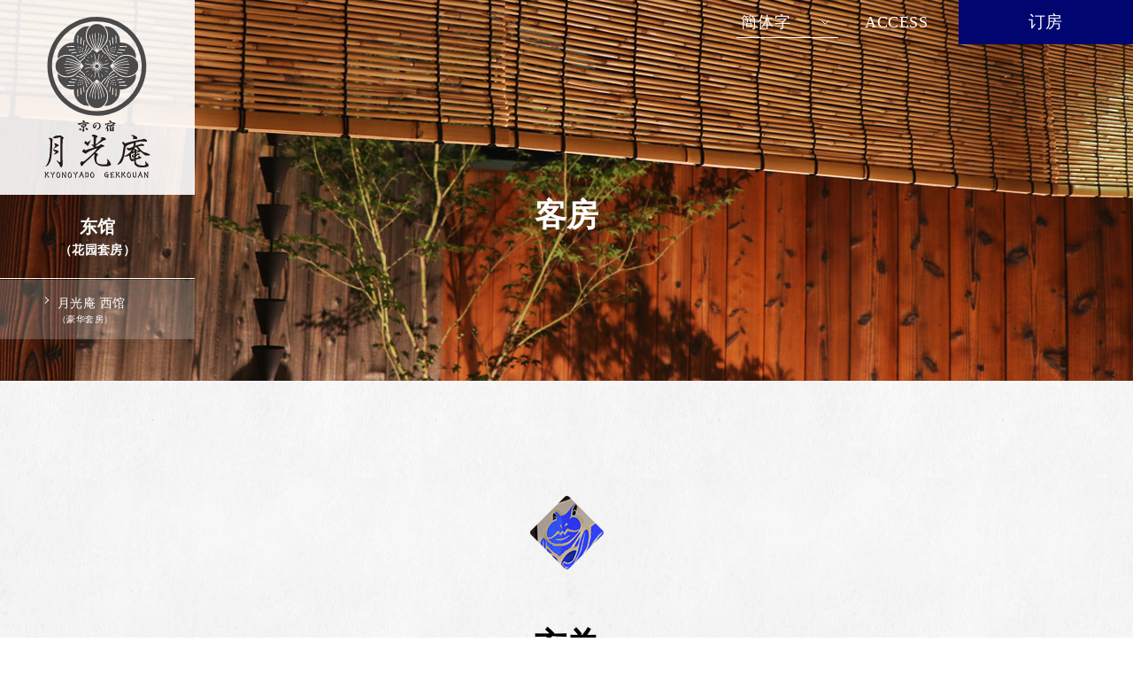

--- FILE ---
content_type: text/html; charset=UTF-8
request_url: https://gekkouan.jp/east/ch/room/
body_size: 16704
content:
<!doctype html>
<html>
<head prefix="og: http://ogp.me/ns# fb: http://ogp.me/ns/fb# article: http://ogp.me/ns/article#">
<meta charset="UTF-8">
<meta name="viewport" content="width=device-width">
<meta http-equiv="X-UA-Compatible" content="IE=edge">
<meta name="format-detection" content="telephone=no">
<title>客房｜京旅馆 月光庵 东馆（花园套房）</title>
<link rel="icon" href="/img/common/favicon.ico" type="image/vnd.microsoft.icon">
<link rel="shortcut icon" href="/img/common/favicon.ico" type="image/vnd.microsoft.icon">
<link rel="apple-touch-icon" href="/img/common/apple-touch-icon.png">
<meta property="og:site_name" content="京旅馆 月光庵">
<meta property="og:image" content="https://gekkouan.jp/img/common/gekkouan_ogp.jpg">
<meta property="og:image:width" content="220">
<meta property="og:image:height" content="220">
<meta property="og:title" content="客房｜京旅馆 月光庵京旅馆 月光庵 东馆（花园套房）">
<meta property="og:type" content="article">
<meta property="og:url" content="https://gekkouan.jp/east/ch/room/">
<meta property="og:description" content="">
<link rel="stylesheet" type="text/css" href="/css/style.css?20230621_01">
<link rel="stylesheet" type="text/css" href="/css/slick.css">
<link rel="stylesheet" type="text/css" href="/css/slick-theme.css">
<link rel="stylesheet" href="/js/fancybox/jquery.fancybox.css?v=2.1.5" type="text/css" media="screen"><!--[if lte IE 8]><script src="/js/html5shiv.min.js"></script><![endif]-->
<!--[if lt IE 9]><script src="/js/css3-mediaqueries.js"></script><![endif]-->
</head>
<body id="east">
<!-- Google Tag Manager -->
<noscript><iframe src="//www.googletagmanager.com/ns.html?id=GTM-MLZT2Q"
height="0" width="0" style="display:none;visibility:hidden"></iframe></noscript>
<script>(function(w,d,s,l,i){w[l]=w[l]||[];w[l].push({'gtm.start':
new Date().getTime(),event:'gtm.js'});var f=d.getElementsByTagName(s)[0],
j=d.createElement(s),dl=l!='dataLayer'?'&l='+l:'';j.async=true;j.src=
'//www.googletagmanager.com/gtm.js?id='+i+dl;f.parentNode.insertBefore(j,f);
})(window,document,'script','dataLayer','GTM-MLZT2Q');</script>
<!-- End Google Tag Manager -->
<div id="loadingBg"></div><div id="loading"><div id="moon"><span id="moonBlack"></span></div></div>
<div id="wrapper">
<header id="header">
	<div class="titBox">
		<h1><a href="/ch/" class="logo"><img src="/img/common/logo.svg" alt="京旅馆 月光庵"></a>
							<a href="/east/ch/" class="siteName">东馆<span class="sub">（花园套房）</span></a>
					</h1>
		<ul class="siteNav">
											<li><a href="/west/ch/">月光庵 西馆<span class="sub">（豪华套房）</span></a></li>
					</ul>
	</div>
	<nav>
		<form name="sort_lang_form" class="langSelect">
							<select name="sort" onchange="dropsort()">
					<option value="/east/room/">Japanese</option>
					<option value="/east/en/room/">English</option>
					<option value="/east/ch/room/" selected="selected">簡体字</option>
				</select>
					</form>
		<ul class="langNav langNavS">
						<li><a href="/room/">JP</a></li>
						<li><a href="/east/en/room/">EN</a></li>
			<li><a href="/east/ch/room/">CN</a></li>
		</ul>
					<p class="btnAccess"><a href="/east/ch/#access">ACCESS</a></p>
			<p class="btnBooking"><a href="/east/ch/booking/">订房</a></p>
			</nav>
</header>
<div id="contents">
<article>
	<div id="titSlide">
	<h1>客房</h1>
		<ul class="sliderImg">
			<li style="background:url(/east/img/room/img-main01.jpg) no-repeat 50% 50%; background-size:cover;"></li>
			<li style="background:url(/east/img/room/img-main02.jpg) no-repeat 50% 50%; background-size:cover;"></li>
			<li style="background:url(/east/img/room/img-main03.jpg) no-repeat 50% 50%; background-size:cover;"></li>
		</ul>
</div>

	<div class="inner">
		<section class="roomBox room01">
			<h2>玄关</h2>
			<img src="../../img/room/img-room01-main.jpg" alt="玄关">
			<p>在玄关我们使用了京都画家木村英辉先生所创作的壁画来恭候您的光临。壁画以青莲院描绘的莲花为主题表现了极乐净土的美好愿望。同时，青莲上的青蛙寓意着我们对客人您平安归来的美好祝福</p>
			<ul class="photoZoom">
				<li><a rel="group" href="../../img/room/img-photo-l01.jpg"><img src="../../img/room/img-room01-1.jpg" alt="Entrance Hall's photo 1"></a></li>
				<li><a rel="group" href="../../img/room/img-photo-l02.jpg"><img src="../../img/room/img-room01-2.jpg" alt="Entrance Hall's photo 2"></a></li>
				<li><a rel="group" href="../../img/room/img-photo-l03.jpg"><img src="../../img/room/img-room01-3.jpg" alt="Entrance Hall's photo 3"></a></li>
				<li><a rel="group" href="../../img/room/img-photo-l04.jpg"><img src="../../img/room/img-room01-4.jpg" alt="Entrance Hall's photo 4"></a></li>
				<li><a rel="group" href="../../img/room/img-photo-l05.jpg"><img src="../../img/room/img-room01-5.jpg" alt="Entrance Hall's photo 5"></a></li>
			</ul>
		</section>

		<section class="roomBox room02">
			<h2>和室（2间）</h2>
			<img src="../../img/room/img-room02-main.jpg" alt="和室（2间）">
			<p>作为您可以放松身心空间的和室，同时也可以作为卧室使用，最大可以容纳4名。而且您可欣赏在小和室的房间门上由技艺精湛的工匠制作的木版画。</p>
			<ul class="photoZoom">
				<li><a rel="group" href="../../img/room/img-photo-l06.jpg"><img src="../../img/room/img-room02-1.jpg" alt="Japanese Style Room ( two rooms)'s photo 1"></a></li>
				<li><a rel="group" href="../../img/room/img-photo-l07.jpg"><img src="../../img/room/img-room02-2.jpg" alt="Japanese Style Room ( two rooms)'s photo 2"></a></li>
				<li><a rel="group" href="../../img/room/img-photo-l08.jpg"><img src="../../img/room/img-room02-3.jpg" alt="Japanese Style Room ( two rooms)'s photo 3"></a></li>
				<li><a rel="group" href="../../img/room/img-photo-l09.jpg"><img src="../../img/room/img-room02-4.jpg" alt="Japanese Style Room ( two rooms)'s photo 4"></a></li>
				<li><a rel="group" href="../../img/room/img-photo-l10.jpg"><img src="../../img/room/img-room02-5.jpg" alt="Japanese Style Room ( two rooms)'s photo 5"></a></li>
			</ul>
		</section>

		<section class="roomBox room03">
			<h2>卧室</h2>
			<img src="../../img/room/img-room03-main.jpg" alt="卧室">
			<p>为了缓解您旅途的疲惫，我们特别准备了丝涟品牌的床。您可尽情享受这采用了最先端技术的床来满足您对于舒适睡眠的需求。<br>
床垫与被褥同样采用了来自于京都洛中高冈屋所制作的床上用品。<br>
您可享受这极上的床上用品所带来的睡眠体验。</p>
			<p class="icoSealy"><img src="../../img/room/ico-sealy.gif" alt="Sealy"></p>
			<ul class="photoZoom">
				<li><a rel="group" href="../../img/room/img-photo-l11.jpg"><img src="../../img/room/img-room03-1.jpg" alt="Bed Room's photo 1"></a></li>
				<li><a rel="group" href="../../img/room/img-photo-l12.jpg"><img src="../../img/room/img-room03-2.jpg" alt="Bed Room's photo 2"></a></li>
				<li><a rel="group" href="../../img/room/img-photo-l13.jpg"><img src="../../img/room/img-room03-3.jpg" alt="Bed Room's photo 3"></a></li>
				<li><a rel="group" href="../../img/room/img-photo-l14.jpg"><img src="../../img/room/img-room03-4.jpg" alt="Bed Room's photo 4"></a></li>
				<li><a rel="group" href="../../img/room/img-photo-l15.jpg"><img src="../../img/room/img-room03-5.jpg" alt="Bed Room's photo 5"></a></li>
			</ul>
		</section>

		<section class="roomBox room04">
			<h2>庭院</h2>
			<img src="../../img/room/img-room04-main.jpg" alt="庭院">
			<p>在这里您可以独享町家独有的日式庭院。在有限的空间里您可以欣赏青苔与红叶，静听流水，体会灯光照射的四季变迁的虚幻，感受古老的京町家风情。</p>
			<ul>
				<li><img src="../../img/room/img-room04-1.jpg" alt="Garden's photo 1"></li>
				<li><img src="../../img/room/img-room04-2.jpg" alt="Garden's photo 2"></li>
			</ul>
		</section>

		<section class="facility">
			<h2>设施</h2>

			<div class="facilityBoxW">
			<div class="facilityBox">
				<img src="../../img/room/img-facility01.jpg" alt="厨房">
				<h3>厨房</h3>
				<p>我们为您准备了咖啡与红茶供您享用，同时我们也可有偿为您准备迷酒吧。</p>
			</div><!--/.facilityBox_end-->

			<div class="facilityBox">
				<img src="../../img/room/img-facility02.jpg" alt="浴室">
				<h3>浴室</h3>
				<p>装修精美的现代浴室。您可以在柔和的蓝光中享受如沐浴在月光下般的惬意，缓解您一天的疲劳。</p>
			</div><!--/.facilityBox_end-->

			<div class="facilityBox">
				<img src="../../img/room/img-facility03.jpg" alt="洗手间">
				<h3>洗手间</h3>
				<p>在位于建筑最里侧的外屋的洗手间设置了可以在如厕中欣赏庭院美景的小窗。同时卫生间也配备了卫洗丽。</p>
			</div><!--/.facilityBox_end-->

			<div class="facilityBox">
				<img src="../../img/room/img-facility04.jpg" alt="化妆间">
				<h3>化妆间</h3>
				<p>我们在洗面台设置了大型梳妆镜供您使用。同时我们也为您准备了代表日本最高水准的毛巾-今治毛巾供您使用，可以体验毛巾的天然触感和吸水性。</p>
			</div><!--/.facilityBox_end-->
			</div><!--/.facilityBoxW_end-->

			<div class="amenity">
				<h3>卫浴用品</h3>
				<p>结合多年以来顾客回馈，发挥自身的工艺智慧，在京都创业120年的沙龙“久田艺术产业”为您提供最舒适的洗发护理用品。这些用品不含硅油，由天然净化成分精心调配而成，请您尽情享用。</p>
				<ul class="photoZoom">
					<li><a rel="group" href="../../img/room/img-photo-l16.jpg"><img src="../../img/room/img-amenity01.jpg" alt="traditional Imabari towels"></a></li>
					<li><a rel="group" href="../../img/room/img-photo-l17.jpg"><img src="../../img/room/img-amenity02.jpg" alt="Bath"></a></li>
					<li><a rel="group" href="../../img/room/img-photo-l18.jpg"><img src="../../img/room/img-amenity03.jpg" alt="Amenities"></a></li>
					<li><a rel="group" href="../../img/room/img-photo-l19.jpg"><img src="../../img/room/img-amenity04.jpg" alt="Powder Room"></a></li>
					<li><a rel="group" href="../../img/room/img-photo-l20.jpg"><img src="../../img/room/img-amenity05.jpg" alt="Bath（Soft blue light）"></a></li>
				</ul>
			</div><!--/.amenity_end-->

			<table class="tableStyle01">
				<tbody>
					<tr>
						<th scope="row">安全保障</th>
						<td>自动锁</td>
					</tr>
					<tr>
						<th scope="row">室内</th>
						<td>高速WIFI、电视、吸尘器、洗衣机、茶具</td>
					</tr>
					<tr>
						<th scope="row">厨房</th>
						<td>微波炉、热水壶、冰箱、咖啡*（雀巢奈斯派索月光庵专属定制）、红茶、日本茶、餐具</td>
					</tr>
					<tr>
						<th scope="row">浴室<br class="spOnly">・<br class="spOnly">化妆室<br class="spOnly">・<br class="spOnly">卫生间</th>
						<td>浴缸、蓝灯、吹风机、洗发水、护发素、肥皂、爽肤水、入浴剂、牙具、漱口水、剃须刀、化妆棉、棉棒、浴巾、毛巾、手巾、吸油纸、卫洗丽。</td>
					</tr>
				</tbody>
			</table>

		</section>

		<section class="meal">
			<h2>京之宿 月光庵<br class="spOnly">  ×<br class="spOnly">京都老字号料理名店</h2>
			<p class="lead">在静谧的氛围中私享京都老字号料理</p>
			<p class="txtCenter">您所品尝的料理皆为京会席或精进料理。<br>品食一流老字号料理，用五官感受京都魅力。</p>
			<div class="innerW">
			<div class="mealBoxBreakfast fadeIn">
				<h3>早餐</h3>
				<p>一人份 2500日元（含税）</p>
				<ul class="fadeIn2">
					<li><figure><img src="/east/img/room/img-meal01.jpg" alt="早餐"></li>
					<li><figure><img src="/west/img/room/img-meal01.jpg" alt="早餐v"></figure></li>
				</ul>
			</div>
			<div class="mealBoxDinner fadeIn">
				<h3>晚餐</h3>
				<ul>
					<li class="fadeIn2">
						<figure><img src="/west/img/room/img-meal03.jpg" alt=""></figure>
						<p>京会席 楓 13,000元（含税）</p>
					</li>
					<li class="fadeIn2">
						<figure><img src="/west/img/room/img-meal04.jpg" alt=""></figure>
						<p>京会席 麗 14,000元（含税）</p>
					</li>
					<li class="fadeIn2">
						<figure><img src="/west/img/room/img-meal05.jpg" alt=""></figure>
						<p>京会席 祇園 15,000元（含税）</p>
					</li>
				</ul>
			</div>
			</div>
			<div class="innerW">
				<p class="photoTxt">图片仅供参考</p>
				<p class="attention">
					根据季节变换，料理菜品会有所改变。<br>
				料理的预约时间为入住前3日为止。<br>
				请留意，我们的膳食服务将于 12 月 26 日至 1 月 6 日期间暂时停止。我们感谢您在此期间的理解与合作。感谢您一如既往的支持。</p>
			</div>
		</section>

		<section class="layout">
			<h2>房间构造平面图</h2>
			<div class="layoutBox">
				<img src="../../img/room/img-layout.png" alt="FLOOR PLAN">
			</div><!--/.layoutBox_end-->
		</section>

	</div><!--/.inner_end-->
</article>
<div class="price">
	<div class="inner priceBox fadeIn2">
		<dl class="price_en">
			<dt>2名/间</dt>
			<dd><span class="fontL"><strong>33,000 日元~</strong> / </span>1人<strong>16,500 日元~</strong></dd>
			<dt>3名/间</dt>
			<dd><span class="fontL"><strong>39,000 日元~</strong> / </span>1人<strong>13,000 日元~</strong></dd>
			<dt>4名/间</dt>
			<dd><span class="fontL"><strong>45,000 日元~</strong> / </span>1人<strong>11,250 日元~</strong></dd>
		</dl>
		<ul>
			<li>※表示价格为含税价格</li>
			<li>※房费会因日期及季节而变动</li>
			<li>※我们最少接受2名客人入住。如仅1人入住，则另需补交1人差价。</li>
			<li>※如3名以上客人入住时，我们将会从2人房费中另收取6000日元/人的房费。</li>
		</ul>
	</div><!--/.priceBox_end-->
	<p class="btnStyle02 fadeIn2"><a href="/east/ch/booking/">订房・空房确认</a></p>
</div><!--/.price_end-->
</div><!--/#contents_end-->
<footer>
		<ul class="footerNav fadeIn">
			<li><a href="/east/ch/room/">客房</a></li>
				<li>
												<a href="/east/ch/booking/">
												订房・空房确认<span class="pcOnly"></span>
					</a>
			</li>
		</ul>
	<div class="footerInner">
		<a href="/ch/"><img src="/img/common/logo.svg" alt="京旅馆 月光庵" class="footerLogo" width="132" height="130"></a>
		<div class="address">
		<h2><a href="/ch/">京旅馆 月光庵</a></h2>
		<div class="address_dl">
		<dl>
			<dt><a href="/west/ch/">西馆<span class="sub">（豪华套房）</span></a></dt>
			<dd>邮编：604-8423<br>京都府京都市中京区西之京西月光町18-17</dd>
		</dl>
		<dl>
			<dt><a href="/east/ch/">东馆<span class="sub">（花园套房）</span></a></dt>
			<dd>邮编：604-8423<br>京都府京都市中京区西之京西月光町18-20</dd>
		</dl>
	</div>
		<p class="tel"><a href="tel:+81-75-204-1538" class="tel-link"><span class="txt">电话 : </span>+81-75-204-1538</a></p>
		</div>
		<ul class="snsLink">
			<li class="instagram"><a href="https://www.instagram.com/kyoto_machiya_ryokan_gekkoan/" target="_blank"><img src="/img/common/ico-instagram.png" alt="instagram"></a></li>
			<li class="facebook"><a href="https://www.facebook.com/京の宿-月光庵-316682155369235/" target="_blank"><img src="/img/common/ico-facebook.png" alt="facebook"></a></li>
		</ul>
	</div><!--/.inner_end-->
	<p id="copyright"><small>COPYRIGHT &copy; GEKKOUAN-INN ALL RIGHTS RESERVED.</small></p>
	<p id="pagetop"><a href="#wrapper"><span>go to page top</span></a></p>
</footer>
</div><!--/#wrapper_end-->
<script src="https://ajax.googleapis.com/ajax/libs/jquery/1.11.1/jquery.min.js?ver=1.11.1"></script>
<script src="/js/jquery.inview.min.js"></script>
<script src="/js/common.js"></script>
<script src="https://cdnjs.cloudflare.com/ajax/libs/smoothscroll/1.4.4/SmoothScroll.min.js"></script>
<script src="/js/slick.min.js"></script>
<script>
$(function() {
	var sliderImg = $('.sliderImg li').length;
	if(sliderImg > 1){
	$('.sliderImg').slick({
		slidesToShow: 1,
		slidesToScroll: 1,
		autoplay: true,
		autoplaySpeed: 2000,
		speed:4000,
		 pauseOnHover: false,
		cssEase:'ease-in-out',
		fade:true,
		accessibility:false,
		dots:false
	});
	}
	else {
		$('.sliderImg li').css("display","block");
	}
});
</script>
<script src="/js/jquery.mousewheel-3.0.6.pack.js"></script>
<script src="/js/fancybox/jquery.fancybox.pack.js?v=2.1.5"></script>
<script type="text/javascript">
	$(document).ready(function() {
		$(".photoZoom li a").fancybox({
		closeBtn  : true,
		padding: [5, 5, 5, 5]
		});
	});
</script>
</body>
</html>


--- FILE ---
content_type: text/css
request_url: https://gekkouan.jp/css/style.css?20230621_01
body_size: 87390
content:
@charset "UTF-8";
html, body, div, span, applet, object, iframe, h1, h2, h3, h4, h5, h6, p, blockquote, pre, a, abbr, acronym, address, big, cite, code, del, dfn, em, img, ins, kbd, q, s, samp, small, strike, strong, sub, sup, tt, var, b, u, i, center, dl, dt, dd, ol, ul, li, fieldset, form, label, legend, table, caption, tbody, tfoot, thead, tr, th, td, article, aside, canvas, details, embed, figure, figcaption, footer, header, hgroup, menu, nav, output, ruby, section, summary, time, mark, audio, video {
  margin: 0;
  padding: 0;
  border: 0;
  font-size: 100%;
  vertical-align: baseline;
}

html {
  line-height: 1;
}

ol, ul {
  list-style: none;
}

table {
  border-collapse: collapse;
  border-spacing: 0;
}

caption, th, td {
  text-align: left;
  font-weight: normal;
  vertical-align: middle;
}

q, blockquote {
  quotes: none;
}

q:before, q:after, blockquote:before, blockquote:after {
  content: "";
  content: none;
}

a img {
  border: none;
}

article, aside, details, figcaption, figure, footer, header, hgroup, main, menu, nav, section, summary {
  display: block;
}

/* base
-----------------------------------*/
#loader-bg {
  display: none;
  position: fixed;
  width: 100%;
  height: 100%;
  top: 0px;
  left: 0px;
  background: #000;
  z-index: 1;
}

#loader {
  display: none;
  position: fixed;
  top: 50%;
  left: 50%;
  width: 200px;
  height: 200px;
  margin-top: -100px;
  margin-left: -100px;
  text-align: center;
  color: #fff;
  z-index: 2;
}

html {
  font-family: sans-serif;
}

html, body {
  width: 100%;
}

body {
  margin: 0;
  padding: 0;
  color: #000;
  font-size: 14px;
  font-family: "ヒラギノ角ゴ Pro W3", "Hiragino Kaku Gothic Pro", "游ゴシック", YuGothic, "メイリオ", Meiryo, Osaka, "ＭＳ Ｐゴシック", "MS PGothic", Sans-Serif;
  line-height: 1.6;
  -webkit-text-size-adjust: none;
  background: url(../img/common/bg.jpg);
  letter-spacing: 0.03em;
  -webkit-text-rendering: optimizeLegibility;
  text-rendering: optimizeLegibility;
  -webkit-font-smoothing: antialiased;
  animation: fadeIn 2s ease 0s 1 normal;
  -webkit-animation: fadeIn 2s ease 0s 1 normal;
}

@keyframes fadeIn {
  0% {
    opacity: 0;
  }
  100% {
    opacity: 1;
  }
}
@-webkit-keyframes fadeIn {
  0% {
    opacity: 0;
  }
  100% {
    opacity: 1;
  }
}
* html body {
  font-size: 88%;
}

*:first-child + html body {
  font-size: 88%;
}

*, *:before, *:after {
  box-sizing: border-box;
}

a:link, a:active, a:visited, a:hover {
  color: #000000;
}

a {
  text-decoration: underline;
}

a:hover {
  text-decoration: none;
}

@media print, screen and (min-width: 641px) {
  a[href^=tel] {
    text-decoration: none;
  }
}
img {
  vertical-align: bottom;
}

strong {
  font-weight: bold;
}

.red {
  color: #ff0000;
}

.small {
  font-size: 86%;
}

#wrapper {
  position: relative;
  overflow: hidden;
}

@media print, screen and (min-width: 641px) {
  body {
    min-width: 1040px;
  }
  .inner {
    width: 1000px;
    margin: 0 auto;
  }
  .pcOnly {
    display: block;
  }
  .spOnly {
    display: none;
  }
}
@media screen and (max-width: 640px) {
  .pcOnly {
    display: none;
  }
  .spOnly {
    display: block;
  }
  img {
    max-width: 100%;
    height: auto;
  }
}
/* プリント対応
-----------------------------------*/
@media print {
  body {
    width: 1040px !important;
    -webkit-print-color-adjust: exact;
  }
  .inner {
    width: 1000px;
    margin: 0 auto;
  }
}
@media print, screen and (min-width: 641px) {
  a {
    transition: all 0.5s;
  }
  a:hover {
    opacity: 0.7;
  }
  a img {
    transition: all 0.5s;
  }
}

#contents h2 {
  margin-bottom: 50px;
  font-size: 257%;
  font-family: "ヒラギノ明朝 Pro W3", "Hiragino Mincho Pro", "ＭＳ Ｐ明朝", "MS PMincho", serif;
  text-align: center;
}
@media screen and (max-width: 640px) {
  #contents h2 {
    margin-bottom: 15px;
    font-size: 171%;
  }
}

/*-- globalフォルダの直下の_index.scss --*/
/* footer
-----------------------------------*/
footer {
  padding: 20px 0 0;
  border-top: 1px solid #c6c6c6;
}
footer a {
  text-decoration: none;
}
footer ul.footerNav {
  margin-bottom: 50px;
  padding-bottom: 20px;
  border-bottom: 1px solid #c6c6c6;
  font-size: 114%;
  text-align: center;
}
@media screen and (max-width: 640px) {
  footer ul.footerNav {
    margin-bottom: 20px;
    font-size: 100%;
  }
}
footer ul.footerNav li {
  display: inline-block;
  width: 250px;
  margin: 0 20px;
}
footer ul.footerNav li:only-child {
  width: min(80%, 320px);
}
@media print, screen and (min-width: 641px) {
  footer ul.footerNav li .pcOnly {
    display: inline-block;
  }
}
@media screen and (max-width: 640px) {
  footer ul.footerNav li {
    width: 45%;
    padding: 10px 0;
    margin: 0 1%;
  }
}
footer ul.footerNav li a {
  display: block;
  padding: 15px 0;
  border: 1px solid #000;
  text-decoration: none;
}
footer ul.footerNav li a:hover {
  border: 1px solid #000570;
  box-shadow: 0 0 0 2px #000570 inset;
  color: #000570;
  opacity: 0.8;
}
@media print, screen and (min-width: 641px) {
  footer ul.footerNav li {
    width: 320px;
  }
}
footer .footerInner {
  position: relative;
  display: flex;
  margin: 0 80px;
}
@media screen and (max-width: 640px) {
  footer .footerInner {
    flex-direction: column;
    margin: 0 40px;
  }
}
@media print, screen and (min-width: 641px) {
  footer img.footerLogo {
    margin-right: 25px;
  }
}
@media screen and (max-width: 640px) {
  footer img.footerLogo {
    display: block;
    width: 85px;
    height: auto;
    margin: 0 auto 15px;
  }
}
footer h2 {
  position: relative;
  margin-bottom: 20px;
  font-size: 16px;
  padding-left: 30px;
  font-family: "ヒラギノ明朝 Pro W3", "Hiragino Mincho Pro", "ＭＳ Ｐ明朝", "MS PMincho", serif;
}
footer h2:before {
  position: absolute;
  top: 12px;
  left: 0;
  width: 15px;
  height: 1px;
  background: #707070;
  content: "";
}
footer .address_dl {
  display: flex;
}
@media screen and (max-width: 640px) {
  footer .address_dl {
    flex-direction: column;
  }
}
footer dl {
  position: relative;
  margin-bottom: 30px;
  padding-left: 30px;
}
footer dl:before {
  position: absolute;
  top: 12px;
  left: 0;
  width: 15px;
  height: 1px;
  background: #707070;
  content: "";
}
@media print, screen and (min-width: 641px) {
  footer dl:first-child {
    margin-right: 55px;
  }
}
footer dl dt {
  margin-bottom: 10px;
  font-size: 16px;
  font-weight: bold;
  font-family: "ヒラギノ明朝 Pro W3", "Hiragino Mincho Pro", "ＭＳ Ｐ明朝", "MS PMincho", serif;
}
footer dl dt span.sub {
  font-size: 70%;
}
@media print, screen and (min-width: 641px) {
  footer dl dd {
    font-size: 14px;
  }
}
@media screen and (max-width: 640px) {
  footer dl dd {
    font-size: 86%;
  }
}
footer p.tel {
  font-size: 18px;
}
footer p.tel span.txt {
  font-size: 14px;
}
@media screen and (max-width: 640px) {
  footer p.tel {
    text-align: center;
  }
  footer p.tel a {
    display: block;
    padding: 10px 5px;
    border: 1px solid #ccc;
  }
}
footer .snsLink {
  position: absolute;
  top: 0;
  right: 0;
  display: flex;
  justify-content: center;
}
footer .snsLink li.facebook {
  margin-left: 30px;
}
@media screen and (max-width: 640px) {
  footer .snsLink {
    position: relative;
    top: auto;
    right: auto;
    margin: 20px auto 0;
    text-align: center;
    clear: both;
    padding: 0 20px;
  }
  footer .snsLink li {
    width: 36px;
  }
}
footer p#copyright {
  margin-top: 60px;
  padding: 30px 10px;
  background: #000;
  color: #fff;
  font-family: Times;
  font-size: 93%;
  text-align: center;
}
@media screen and (max-width: 640px) {
  footer p#copyright {
    margin-top: 40px;
    font-size: 64%;
  }
}
footer p#pagetop {
  position: fixed;
  bottom: 0;
  right: 0;
  width: 68px;
  height: 68px;
  background: #b9b9b9;
}
@media screen and (max-width: 640px) {
  footer p#pagetop {
    width: 50px;
    height: 50px;
  }
}
footer p#pagetop a {
  display: block;
  width: 100%;
  height: 100%;
}
footer p#pagetop span {
  position: absolute;
  top: 0;
  left: 0;
  right: 0;
  bottom: 0;
  display: block;
  width: 15px;
  padding-top: 11px;
  line-height: 1.5em;
  height: 0;
  background: url(../img/common/ico-pagetop.png) no-repeat 0 0;
  overflow: hidden;
  margin: auto;
}

/* ローディング
-----------------------------------*/
#loadingBg {
  position: fixed;
  left: 0;
  top: 0;
  width: 100%;
  min-width: 100%;
  height: 100vh;
  min-height: 100%;
  background: #000;
  opacity: 1;
  z-index: 999999999;
}

#loading {
  position: fixed;
  display: flex;
  align-items: center;
  justify-content: center;
  top: 0;
  left: 0;
  width: 100%;
  height: 100%;
  background: #000;
  z-index: 9999999999;
}

#moon {
  position: relative;
  background: #e5c86e;
  border-radius: 50%;
  width: 40px;
  height: 40px;
}

#moon span#moonBlack {
  position: absolute;
  top: 0;
  left: 0;
  background: #000;
  border-radius: 50%;
  width: 40px;
  height: 40px;
}

#loadingBg {
  transition: all 1.6s linear 0.6s;
}

#loadingBg.open {
  opacity: 0;
  display: none;
}

/* header
-----------------------------------*/
#header {
  position: relative;
  z-index: 9999999;
}
#header .titBox {
  position: absolute;
  top: 0;
  left: 0;
  z-index: 9999999;
  width: 220px;
}
@media screen and (max-width: 640px) {
  #header .titBox {
    width: 80px;
  }
}
#header a {
  color: #fff;
  text-decoration: none;
}
#header h1 a.logo {
  position: relative;
  display: block;
  background-color: rgba(255, 255, 255, 0.9);
  width: 220px;
  height: 220px;
}
#header h1 a.logo img {
  position: absolute;
  width: 120px;
  height: 182px;
  top: 0;
  right: 0;
  bottom: 0;
  left: 0;
  margin: auto;
}
@media screen and (max-width: 640px) {
  #header h1 a.logo {
    width: 80px;
    height: 80px;
  }
  #header h1 a.logo img {
    width: 39px;
    height: 60px;
  }
}
#header h1 a.siteName {
  display: block;
  padding: 20px 0;
  border-bottom: 1px solid #fff;
  font-size: 20px;
  font-family: "ヒラギノ明朝 Pro W3", "Hiragino Mincho Pro", "ＭＳ Ｐ明朝", "MS PMincho", serif;
  font-weight: bold;
  text-align: center;
}
#header h1 a.siteName span.sub {
  display: block;
  font-size: 70%;
}
@media screen and (max-width: 640px) {
  #header h1 a.siteName {
    font-size: 13px;
  }
}
#header h1 a.siteName:hover {
  background-color: rgba(255, 255, 255, 0.2);
}
#header ul.siteNav li {
  margin-top: 1px;
}
#header ul.siteNav li span.sub {
  display: block;
  font-size: 70%;
}
#header ul.siteNav li a {
  position: relative;
  display: block;
  padding: 15px 10px 15px 65px;
  background-color: rgba(255, 255, 255, 0.2);
}
@media screen and (max-width: 640px) {
  #header ul.siteNav li a {
    padding: 15px 0 15px 17px;
    font-size: 10px;
  }
}
#header ul.siteNav li a:before, #header ul.siteNav li a:after {
  position: absolute;
  left: 50px;
  width: 6px;
  height: 1px;
  background: #fff;
  content: "";
}
@media screen and (max-width: 640px) {
  #header ul.siteNav li a:before, #header ul.siteNav li a:after {
    left: 9px;
    width: 4px;
  }
}
#header ul.siteNav li a:before {
  top: 21px;
  transform: rotate(45deg);
}
#header ul.siteNav li a:after {
  top: 24px;
  transform: rotate(-45deg);
}
#header nav {
  display: flex;
  align-items: center;
  position: absolute;
  top: 0;
  right: 0;
  z-index: 9999;
  color: #fff;
}
#header nav .langSelect {
  position: relative;
  margin-right: 30px;
  z-index: 0;
}
@media screen and (max-width: 640px) {
  #header nav .langSelect {
    margin-right: 10px;
  }
}
#header nav .langSelect:after {
  position: absolute;
  top: 15px;
  right: 10px;
  width: 9px;
  height: 5px;
  background: url("../img/common/ico-lang.png") no-repeat 0 0;
  content: "";
  z-index: 2;
}
@media screen and (max-width: 640px) {
  #header nav .langSelect:after {
    top: 10px;
    right: 5px;
  }
}
#header nav .langSelect select {
  outline: none;
  -moz-appearance: none;
  -webkit-appearance: none;
  appearance: none;
  width: 115px;
  border: none;
  border-radius: 0;
  border-bottom: 1px solid #fff;
  margin: 0;
  padding: 0 5px 5px 6px;
  background: none transparent;
  background: transparent;
  vertical-align: middle;
  color: #fff;
  font-family: TimesNewRoman, Times New Roman, Times, Baskerville, Georgia, serif;
}
@media screen and (max-width: 640px) {
  #header nav .langSelect select {
    width: 90px;
    font-size: 16px;
  }
}
#header nav .langSelect .select-hidden {
  display: none;
  visibility: hidden;
  padding-right: 10px;
}
#header nav .langSelect .select {
  cursor: pointer;
  display: block;
  position: relative;
  width: 115px;
  height: 35px;
  font-size: 18px;
  letter-spacing: 0.05em;
  font-family: TimesNewRoman, Times New Roman, Times, Baskerville, Georgia, serif;
}
@media screen and (max-width: 640px) {
  #header nav .langSelect .select {
    width: 80px;
    font-size: 14px;
  }
}
#header nav .langSelect .select-styled {
  position: absolute;
  top: 0;
  right: 0;
  left: 0;
  border-bottom: 1px solid #fff;
  padding: 3px 5px 3px;
  transition: all 0.2s ease-in;
}
#header nav .langSelect .select-styled:hover {
  border-bottom: 1px solid #fff;
  background-color: rgba(255, 255, 255, 0.2);
}
#header nav .langSelect .select-options {
  display: none;
  position: absolute;
  top: 100%;
  right: 0;
  left: 0;
  z-index: 999;
  margin: 0;
  padding: 0;
  list-style: none;
}
#header nav .langSelect .select-options li a {
  display: block;
  margin: 0;
  padding: 8px 5px;
  transition: all 0.15s ease-in;
  border-bottom: 1px solid rgba(112, 112, 112, 0.61);
}
#header nav .langSelect .select-options li a:hover {
  border-bottom: 1px solid #fff;
  background-color: rgba(255, 255, 255, 0.2);
}
#header nav .langSelect .select-options li a[rel=hide] {
  display: none;
}
#header nav ul.langNav {
  margin-right: 30px;
  font-size: 129%;
}
@media screen and (max-width: 640px) {
  #header nav ul.langNav {
    margin-right: 7px;
    font-size: 86%;
  }
}
#header nav ul.langNav li {
  position: relative;
  margin-right: 10px;
  font-weight: bold;
}
#header nav ul.langNav li:after {
  display: block;
  position: absolute;
  top: 0;
  right: -8px;
  width: 1px;
  height: 24px;
  background: #fff;
  content: "";
}
#header nav ul.langNav li:last-child:after {
  display: none;
}
#header nav ul.langNav a {
  color: #a7a7a7;
}
#header nav ul.langNav a.on {
  color: #fff;
}
#header nav.en ul.langNav li:first-child {
  font-weight: normal;
}
#header nav.en ul.langNav li:first-child a {
  color: #a7a7a7;
}
#header nav.en ul.langNav li:last-child {
  font-weight: bold;
}
#header nav.en ul.langNav li:last-child a {
  color: #fff;
}
@media screen and (max-width: 320px) {
  #header nav ul.langNavL {
    display: none;
  }
}
#header nav ul.langNavS {
  display: none;
}
@media screen and (max-width: 320px) {
  #header nav ul.langNavS {
    display: inline-block;
  }
}
#header nav p.btnAccess {
  margin-right: 35px;
  font-size: 18px;
  font-family: TimesNewRoman, "Times New Roman", Times, Baskerville, Georgia, serif;
}
@media screen and (max-width: 640px) {
  #header nav p.btnAccess {
    margin-right: 7px;
    font-size: 86%;
  }
}
#header nav p.btnBooking {
  width: 197px;
  padding: 10px 0;
  background: #000570;
  font-size: 136%;
  text-align: center;
}
body#west #header nav p.btnBooking {
  background: #020031;
}

@media screen and (max-width: 640px) {
  #header nav p.btnBooking {
    width: auto;
    padding: 8px;
    font-size: 86%;
  }
}
#header nav p.btnBooking a {
  display: block;
}

/* top
-----------------------------------*/
.fadeIn {
  opacity: 0;
  transform: translate(0, 60px);
  -webkit-transform: translate(0, 60px);
  transition: 0.8s;
}

.fadeInOn {
  opacity: 1;
  transform: translate(0, 0);
  -webkit-transform: translate(0, 0);
}

.fadeIn2 {
  opacity: 0;
  transition: 0.8s;
}

.fadeIn2On {
  opacity: 1;
}

#mainSlide {
  overflow: hidden;
  position: relative;
  z-index: 1;
  background: #000;
}
#mainSlide ul.sliderImg {
  overflow: hidden;
  position: relative;
}
#mainSlide ul.sliderImg img {
  width: 100%;
  height: 100%;
}
#mainSlide ul.sliderImg li {
  position: relative;
  z-index: 9999;
  height: 100vh;
}
@media print, screen and (min-width: 641px) {
  #mainSlide ul.sliderImg li.slide01 {
    background: url(../east/img/top/img-main03.jpg) no-repeat 50% 50%;
    background-size: cover;
  }
  #west #mainSlide ul.sliderImg li.slide01 {
    background: url(../west/img/top/img-main02.jpg) no-repeat 50% 50%;
    background-size: cover;
  }
}
@media screen and (max-width: 640px) {
  #mainSlide ul.sliderImg li.slide01 {
    background: url(../east/img/top/img-main03-s.jpg) no-repeat 50% 50%;
    background-size: cover;
  }
  #west #mainSlide ul.sliderImg li.slide01 {
    background: url(../west/img/top/img-main02.jpg) no-repeat 50% 50%;
    background-size: cover;
  }
}
#mainSlide .slick-slide {
  height: 100vh;
  width: 100%;
}
#west #mainSlide p {
  position: absolute;
  z-index: 9999;
  color: #fff;
}
#west #mainSlide p.tit {
  top: 295px;
  right: 13.17715959%;
  font-size: 24px;
  font-family: "ヒラギノ明朝 Pro W3", "Hiragino Mincho Pro", "ＭＳ Ｐ明朝", "MS PMincho", serif;
}
@media screen and (max-width: 640px) {
  #west #mainSlide p.tit {
    right: 0;
    letter-spacing: 0.2em;
    padding: 0 20px;
    font-size: 15px;
    text-align: right;
  }
}
#west #mainSlide p.tit span {
  font-size: 40px;
  font-weight: bold;
}
@media screen and (max-width: 640px) {
  #west #mainSlide p.tit span {
    font-size: 20px;
  }
}
#west #mainSlide p.description {
  top: 420px;
  right: 11.7130307467%;
  line-height: 2.25;
  letter-spacing: 0.05em;
  font-size: 16px;
}
@media screen and (max-width: 640px) {
  #west #mainSlide p.description {
    right: 0;
    padding: 0 20px;
    font-size: 10px;
    text-align: right;
  }
}

#mainSlide p.copy {
  position: absolute;
  z-index: 9999;
}
@media print, screen and (min-width: 641px) {
  #mainSlide p.copy {
    top: 179px;
    right: 240px;
  }
}
@media screen and (max-width: 640px) {
  #mainSlide p.copy {
    top: 100px;
    right: 10%;
  }
  #mainSlide p.copy img {
    width: 60px;
  }
}
#mainSlide p.copy_en {
  position: absolute;
  z-index: 9999;
}
@media print, screen and (min-width: 641px) {
  #mainSlide p.copy_en {
    top: 40%;
    right: 90px;
  }
}
@media screen and (max-width: 640px) {
  #mainSlide p.copy_en {
    top: 50%;
    left: 0;
  }
  #mainSlide p.copy_en img {
    display: block;
    width: 90%;
    margin: 0 auto;
  }
}
#mainSlide p.copy_ch {
  position: absolute;
  z-index: 9999;
}
@media print, screen and (min-width: 641px) {
  #mainSlide p.copy_ch {
    top: 40%;
    right: 90px;
  }
}
@media screen and (max-width: 640px) {
  #mainSlide p.copy_ch {
    top: 50%;
    left: 0;
  }
  #mainSlide p.copy_ch img {
    display: block;
    width: 90%;
    margin: 0 auto;
  }
}
#mainSlide p.name {
  position: absolute;
  z-index: 9999;
}
@media print, screen and (min-width: 641px) {
  #mainSlide p.name {
    top: 179px;
    right: 376px;
  }
}
@media screen and (max-width: 640px) {
  #mainSlide p.name {
    top: 100px;
    right: 35%;
  }
  #mainSlide p.name img {
    width: 25px;
  }
}
#mainSlide p.name_en {
  position: absolute;
  z-index: 9999;
}
@media print, screen and (min-width: 641px) {
  #mainSlide p.name_en {
    top: 60%;
    right: 125px;
  }
}
@media screen and (max-width: 640px) {
  #mainSlide p.name_en {
    top: 70%;
    right: 0;
    text-align: center;
  }
  #mainSlide p.name_en img {
    display: block;
    max-width: 80%;
    margin: 0 auto;
  }
}
#mainSlide p.name_ch {
  position: absolute;
  z-index: 9999;
}
@media print, screen and (min-width: 641px) {
  #mainSlide p.name_ch {
    top: 60%;
    right: 240px;
  }
}
@media screen and (max-width: 640px) {
  #mainSlide p.name_ch {
    top: 70%;
    right: 0;
    text-align: center;
  }
  #mainSlide p.name_ch img {
    display: block;
    max-width: 80%;
    margin: 0 auto;
  }
}

#concept {
  position: relative;
  padding: 100px 0;
  font-family: "ヒラギノ明朝 Pro W3", "Hiragino Mincho Pro", "ＭＳ Ｐ明朝", "MS PMincho", serif;
  text-align: center;
}
@media screen and (max-width: 640px) {
  #concept {
    padding: 50px 0 20px;
  }
}
#concept:before {
  display: block;
  position: absolute;
  top: -55px;
  left: 140px;
  width: 251px;
  height: 182px;
  background: url(../img/top/img-flower01.png) no-repeat 0 0;
  content: "";
  z-index: -1;
}
@media screen and (max-width: 640px) {
  #concept:before {
    top: -20px;
    left: -10px;
    width: 126px;
    height: 91px;
    background-size: 100% auto;
  }
}
#concept:after {
  display: block;
  position: absolute;
  bottom: -55px;
  right: 40px;
  width: 295px;
  height: 215px;
  background: url(../img/top/img-flower02.png) no-repeat 0 0;
  content: "";
  z-index: -1;
}
@media screen and (max-width: 640px) {
  #concept:after {
    bottom: -20px;
    right: -10px;
    width: 148px;
    height: 108px;
    background-size: 100% auto;
  }
}
#concept p {
  margin-bottom: 30px;
  font-size: 143%;
  z-index: 888;
}
#concept p.fontL {
  font-size: 200%;
}
@media screen and (max-width: 640px) {
  #concept p {
    font-size: 100%;
  }
  #concept p.fontL {
    font-size: 107%;
  }
}

.parallax {
  width: 100%;
  height: 420px;
  margin-bottom: 130px;
  background-position: center top;
  background-repeat: no-repeat;
  background-size: 100% auto;
}
@media screen and (max-width: 640px) {
  .parallax {
    height: 220px;
    margin-bottom: 50px;
  }
}

.roomPickUP section {
  background: #fff;
}
.roomPickUP section:after {
  content: ".";
  display: block;
  clear: both;
  height: 0;
  visibility: hidden;
}
.roomPickUP section .imgBox {
  float: left;
}
@media print, screen and (min-width: 641px) {
  .roomPickUP section .imgBox {
    width: 60.81%;
  }
}
.roomPickUP section .imgBox img {
  width: 100%;
}
.roomPickUP section .txtBox {
  display: table;
  float: right;
}
@media print, screen and (min-width: 641px) {
  .roomPickUP section .txtBox {
    width: 39.18%;
  }
}
.roomPickUP section .txtBox .in {
  display: table-cell;
  vertical-align: middle;
  padding: 0 80px;
}
@media print, screen and (max-width: 1205px) {
  .roomPickUP section .txtBox .in {
    padding: 0 20px;
  }
}
@media screen and (max-width: 640px) {
  .roomPickUP section .txtBox .in {
    padding: 20px 20px 25px;
  }
}
.roomPickUP section .txtBox h3 {
  margin-bottom: 35px;
  font-size: 200%;
  font-family: "ヒラギノ明朝 Pro W3", "Hiragino Mincho Pro", "ＭＳ Ｐ明朝", "MS PMincho", serif;
}
@media print, screen and (max-width: 1205px) {
  .roomPickUP section .txtBox h3 {
    margin-bottom: 15px;
  }
}
@media screen and (max-width: 640px) {
  .roomPickUP section .txtBox h3 {
    margin-bottom: 10px;
    font-size: 143%;
  }
}
.roomPickUP section .txtBox p {
  line-height: 1.875;
  font-size: 114%;
}
@media screen and (max-width: 640px) {
  .roomPickUP section .txtBox p {
    font-size: 100%;
  }
}
.roomPickUP section:nth-child(odd) .imgBox {
  float: right;
}
.roomPickUP section:nth-child(odd) .txtBox {
  float: left;
}
.roomPickUP section.last {
  margin-bottom: 70px;
}
@media screen and (max-width: 640px) {
  .roomPickUP section.last {
    margin-bottom: 20px;
  }
}

p.btnStyle01 {
  margin-bottom: 140px;
  text-align: center;
}
@media screen and (max-width: 640px) {
  p.btnStyle01 {
    margin-bottom: 50px;
    padding: 0 10px;
  }
}
p.btnStyle01 a {
  display: inline-block;
  padding: 15px 75px;
  border: 1px solid #000;
  font-size: 157%;
  text-decoration: none;
}
@media screen and (max-width: 640px) {
  p.btnStyle01 a {
    padding: 15px 25px;
    font-size: 114%;
  }
}
p.btnStyle01 a:hover {
  border: 1px solid #000570;
  box-shadow: 0 0 0 2px #000570 inset;
  color: #000570;
  opacity: 0.8;
}

p.btnStyle03 {
  padding-bottom: 100px;
  text-align: center;
}
@media screen and (max-width: 640px) {
  p.btnStyle03 {
    margin-bottom: 50px;
    padding: 0 10px;
  }
}
p.btnStyle03 a {
  display: inline-block;
  padding: 15px 75px;
  border: 1px solid #020031;
  background: #020031;
  color: #fff;
  font-size: 157%;
  text-decoration: none;
}
@media screen and (max-width: 640px) {
  p.btnStyle03 a {
    padding: 15px 25px;
    font-size: 114%;
  }
}
p.btnStyle03 a:hover {
  border: 1px solid #020031;
  background: #fff;
  color: #020031;
  opacity: 0.8;
}

#access {
  margin-bottom: 110px;
}
@media screen and (max-width: 640px) {
  #access {
    margin-bottom: 50px;
  }
}
#access p.lead {
  margin-bottom: 60px;
  font-size: 143%;
  font-family: "ヒラギノ明朝 Pro W3", "Hiragino Mincho Pro", "ＭＳ Ｐ明朝", "MS PMincho", serif;
  text-align: center;
}
@media screen and (max-width: 640px) {
  #access p.lead {
    margin-bottom: 20px;
    font-size: 107%;
  }
}
#access .accessInfo {
  margin-bottom: 40px;
}
#access .accessInfo:after {
  content: ".";
  display: block;
  clear: both;
  height: 0;
  visibility: hidden;
}
@media screen and (max-width: 640px) {
  #access .accessInfo {
    margin-bottom: 20px;
  }
}
#access #map {
  width: 100%;
  height: 460px;
  margin-bottom: 80px;
}
@media screen and (max-width: 640px) {
  #access #map {
    height: 200px;
    margin-bottom: 30px;
  }
}
@media print, screen and (min-width: 641px) {
  #access img.accessImg {
    float: right;
  }
}
@media screen and (max-width: 640px) {
  #access img.accessImg {
    width: 100%;
    margin-bottom: 10px;
  }
}
@media print, screen and (min-width: 641px) {
  #access dl {
    float: left;
    margin: -8px 0 0 40px;
  }
}
@media screen and (max-width: 640px) {
  #access dl {
    width: 300px;
    margin: 0 auto;
  }
}
#access dl dt {
  margin-bottom: 15px;
  font-size: 171%;
  font-family: "ヒラギノ明朝 Pro W3", "Hiragino Mincho Pro", "ＭＳ Ｐ明朝", "MS PMincho", serif;
}
#access dl dt span.fontL {
  font-size: 125%;
}
#access dl dt span.sub {
  font-size: 70%;
}
@media screen and (max-width: 640px) {
  #access dl dt {
    font-size: 143%;
  }
  #access dl dt span.fontL {
    font-size: 130%;
  }
  #access dl dt span.name {
    display: block;
  }
  #access dl dt.en {
    font-size: 129%;
  }
  #access dl dt.en span.fontL {
    font-size: 128%;
  }
}
#access dl dd {
  margin-bottom: 15px;
}
#access dl dd.tel {
  font-weight: bold;
  font-size: 114%;
}
#access .carry-s {
  padding: 40px 50px;
  background: #fff;
}
@media screen and (max-width: 640px) {
  #access .carry-s {
    padding: 20px;
  }
}
#access .carry-s + .carry-s {
  margin-top: 50px;
}
#access .carry-s h3 {
  margin-bottom: 20px;
  font-size: 171%;
  font-weight: bold;
}
@media screen and (max-width: 640px) {
  #access .carry-s h3 {
    margin-bottom: 10px;
    font-size: 114%;
  }
}
#access .carry-s p {
  line-height: 1.8;
}
@media screen and (max-width: 640px) {
  #access .carry-s p {
    line-height: 1.6;
    font-size: 93%;
  }
}
#access .carry-s p:last-child {
  margin-top: 10px;
}
#access .carry-s a {
  padding-left: 15px;
  background: url(../img/common/ico-arrow01.png) no-repeat 0 0;
}
#access .carry-s a:hover {
  background-image: url(../img/common/ico-arrow01-blue.png);
  color: #000570;
}
#access .carry-s .flex {
  display: flex;
  align-items: center;
  gap: 20px 32px;
}
@media screen and (max-width: 640px) {
  #access .carry-s .flex {
    flex-direction: column;
  }
}
#access .carry-s .flex figure {
  text-align: center;
}
#access .carry-s .flex figure img {
  width: 118px;
}
@media screen and (max-width: 640px) {
  #access .carry-s .flex figure img {
    width: 40%;
  }
}
#access .carry-s .flex .tex p {
  margin-bottom: 12px;
}

#location {
  margin-bottom: 100px;
}
@media screen and (max-width: 640px) {
  #location {
    margin-bottom: 50px;
  }
}
#location h2 {
  margin-bottom: 30px;
}
@media screen and (max-width: 640px) {
  #location h2 {
    margin-bottom: 10px;
  }
}
#location p.lead {
  margin-bottom: 45px;
  font-size: 129%;
  text-align: center;
}
@media screen and (max-width: 640px) {
  #location p.lead {
    font-size: 107%;
    margin-bottom: 20px;
  }
}
#location .locationBoxW {
  overflow: hidden;
}
#location .locationBoxW:after {
  content: ".";
  display: block;
  clear: both;
  height: 0;
  visibility: hidden;
}
@media screen and (max-width: 640px) {
  #location .locationBoxW {
    padding: 0 1%;
  }
}
#location p.attention {
  margin-top: -20px;
  text-align: left;
}
@media screen and (max-width: 640px) {
  #location p.attention {
    margin-top: 0;
    padding: 10px;
    font-size: 86%;
  }
}
#location .locationBox {
  position: relative;
  padding: 20px;
  background: #fff;
}
@media print, screen and (min-width: 641px) {
  #location .locationBox {
    float: left;
    width: 302px;
    margin: 0 47px 47px 0;
    padding-bottom: 80px;
  }
  #location .locationBox:nth-child(3n) {
    margin-right: 0;
  }
}
@media screen and (max-width: 640px) {
  #location .locationBox {
    width: 49.5%;
    padding: 10px;
    margin: 0 0 20px;
  }
  #location .locationBox:nth-child(odd) {
    float: left;
  }
  #location .locationBox:nth-child(even) {
    float: right;
  }
}
#location .locationBox h3 {
  margin-bottom: 15px;
  font-size: 129%;
}
@media screen and (max-width: 640px) {
  #location .locationBox h3 {
    line-height: 1.3;
    margin-bottom: 5px;
    font-size: 114%;
  }
}
@media print, screen and (min-width: 641px) {
  #location .locationBox > img {
    margin: 0 -20px 15px;
  }
}
@media screen and (max-width: 640px) {
  #location .locationBox > img {
    margin: 0 0 5px;
    width: 100%;
  }
}
#location .locationBox p.access {
  line-height: 1.9;
  vertical-align: middle;
  margin-bottom: 10px;
  color: #000570;
  font-weight: bold;
}
#location .locationBox p.access span {
  padding-top: 3px;
  padding-bottom: 3px;
  background-position: 0 50% !important;
}
#location .locationBox p.access span.walk {
  padding-left: 23px;
  background: url(../img/common/ico-walk.png) no-repeat 0 0;
}
@media screen and (max-width: 640px) {
  #location .locationBox p.access span.walk {
    padding-left: 13px;
    background-size: 10px;
  }
}
#location .locationBox p.access span.train {
  padding-left: 18px;
  background: url(../img/common/ico-train.png) no-repeat 0 0;
}
@media screen and (max-width: 640px) {
  #location .locationBox p.access span.train {
    padding-left: 13px;
    background-size: 10px;
  }
}
#location .locationBox p.access span.subway {
  padding-left: 20px;
  background: url(../img/common/ico-subway.png) no-repeat 0 0;
}
@media screen and (max-width: 640px) {
  #location .locationBox p.access span.subway {
    padding-left: 13px;
    background-size: 10px;
  }
}
#location .locationBox p.access span.bus {
  padding-left: 20px;
  background: url(../img/common/ico-bus.png) no-repeat 0 0;
}
@media screen and (max-width: 640px) {
  #location .locationBox p.access span.bus {
    padding-left: 15px;
    background-size: 12px;
  }
}
@media screen and (max-width: 640px) {
  #location .locationBox p.access {
    line-height: 1.5;
    margin-bottom: 5px;
    padding: 2px 0;
    font-size: 79%;
  }
  #location .locationBox p.access span {
    padding-top: 3px;
    padding-bottom: 3px;
    background-position: 0 50% !important;
  }
}
#location .locationBox p.txt {
  margin-right: -0.5em;
}
@media screen and (max-width: 640px) {
  #location .locationBox p.txt {
    font-size: 79%;
  }
}
@media print, screen and (min-width: 641px) {
  #location .locationBox p.btn {
    position: absolute;
    left: 20px;
    bottom: 20px;
    width: 87%;
  }
}
@media screen and (max-width: 640px) {
  #location .locationBox p.btn {
    margin-top: 15px;
    font-size: 79%;
    letter-spacing: 0;
  }
}
#location .locationBox p.btn a {
  position: relative;
  display: block;
  padding: 10px 15px;
  border: 1px solid #000;
  text-decoration: none;
}
@media screen and (max-width: 640px) {
  #location .locationBox p.btn a {
    padding: 5px 10px 5px 5px;
  }
}
#location .locationBox p.btn a:after {
  position: absolute;
  top: 50%;
  right: 20px;
  width: 10px;
  height: 13px;
  margin-top: -6px;
  background: url(../img/common/ico-arrow01.png) no-repeat 0 0;
  content: "";
}
@media screen and (max-width: 640px) {
  #location .locationBox p.btn a:after {
    right: 5px;
    margin-top: -4px;
    background-size: 5px auto;
  }
}
#location .locationBox p.btn a:hover {
  border: 1px solid #000570;
  box-shadow: 0 0 0 2px #000570 inset;
  color: #000570;
  opacity: 0.8;
}
#location .locationBox p.btn a:hover:after {
  background-image: url(../img/common/ico-arrow01-blue.png);
}

@media screen and (max-width: 640px) {
  .locationBoxW_en .locationBox p.btn {
    font-size: 64%;
  }
}

.price {
  margin-bottom: 100px;
  padding: 90px 0;
  background: url(../img/top/bg-price.jpg) no-repeat 50% 50%;
  background-size: cover;
}
#west .price {
  background: url(../west/img/common/bg-price.jpg) no-repeat 50% 50%;
  background-size: cover;
}

@media screen and (max-width: 640px) {
  .price {
    margin-bottom: 50px;
    padding: 40px 10px;
  }
}
.price .priceBox {
  margin-bottom: 60px;
  padding: 60px;
  background: rgba(255, 255, 255, 0.7);
}
@media screen and (max-width: 640px) {
  .price .priceBox {
    margin-bottom: 20px;
    padding: 20px;
  }
}
.price .priceBox dl {
  margin-bottom: 18px;
  border-bottom: 1px dotted #000;
}
.price .priceBox dl:after {
  content: ".";
  display: block;
  clear: both;
  height: 0;
  visibility: hidden;
}
@media print, screen and (min-width: 641px) {
  .price .priceBox dl {
    font-size: 143%;
  }
}
@media screen and (max-width: 640px) {
  .price .priceBox dl {
    font-size: 107%;
  }
}
@media print, screen and (min-width: 641px) {
  .price .priceBox dl dt {
    clear: left;
    float: left;
    width: 50%;
    margin-bottom: 20px;
  }
}
.price .priceBox dl dd {
  margin-bottom: 10px;
}
@media print, screen and (min-width: 641px) {
  .price .priceBox dl dd {
    clear: right;
    float: right;
    width: 356px;
  }
  .price .priceBox dl dd span.fontL {
    font-size: 130%;
  }
}
@media screen and (max-width: 640px) {
  .price .priceBox dl dd span.fontL {
    font-size: 120%;
  }
}
@media print, screen and (min-width: 641px) {
  .price .priceBox dl.price_en dt {
    width: 30%;
  }
}
@media print, screen and (min-width: 641px) {
  .price .priceBox dl.price_en dd {
    width: 50%;
  }
  .price .priceBox dl.price_en dd span.fontL {
    font-size: 130%;
  }
}
@media screen and (max-width: 640px) {
  .price .priceBox ul {
    font-size: 79%;
  }
}
.price p.btnStyle02 {
  text-align: center;
}
.price p.btnStyle02 a {
  position: relative;
  display: block;
  width: 480px;
  margin: 0 auto;
  padding: 30px;
  background: rgba(255, 255, 255, 0.7);
  font-size: 143%;
  font-weight: bold;
  text-decoration: none;
  text-align: left;
}
.price p.btnStyle02 a:after {
  position: absolute;
  top: 50%;
  right: 30px;
  width: 10px;
  height: 13px;
  margin-top: -6px;
  background: url(../img/common/ico-arrow01.png) no-repeat 0 0;
  content: "";
}
@media screen and (max-width: 640px) {
  .price p.btnStyle02 a {
    width: 100%;
    padding: 15px 25px;
    font-size: 114%;
  }
}

.notFound {
  padding: 340px 10px 60px;
  text-align: center;
  background: #000;
  color: #fff;
}
.notFound h2 {
  font-size: 22px;
  font-family: "ヒラギノ明朝 Pro W3", "Hiragino Mincho Pro", "ＭＳ Ｐ明朝", "MS PMincho", serif;
  margin-bottom: 10px;
}
@media screen and (max-width: 640px) {
  .notFound h2 {
    font-size: 16px;
  }
}
.notFound h2 + p {
  margin-bottom: 20px;
}
.notFound p {
  line-height: 2;
  font-size: 14px;
}
@media screen and (max-width: 640px) {
  .notFound p {
    font-size: 12px;
  }
} /* grandTop
-----------------------------------*/
#grandTop #headerTop {
  position: absolute;
  top: 0;
  left: 0;
  right: 0;
  margin: 0 auto;
  width: 255px;
  text-align: center;
  z-index: 99999;
}
#grandTop #headerTop.notFoundTop {
  width: 150px;
}
@media screen and (max-width: 640px) {
  #grandTop #headerTop {
    width: 210px;
  }
}
#grandTop #headerTop .titBox {
  margin-bottom: 50px;
  padding: 125px 0 30px;
  background-color: rgba(255, 255, 255, 0.8);
}
@media screen and (max-width: 640px) {
  #grandTop #headerTop .titBox {
    padding: 100px 0 27px;
    margin-bottom: 30px;
    line-height: 2;
    font-size: 11px;
  }
}
#grandTop #headerTop.notFoundTop .titBox {
  margin-bottom: 20px;
  padding: 20px 0 5px;
}
@media screen and (max-width: 640px) {
  #grandTop #headerTop.notFoundTop .titBox {
    padding: 20px 0 5px;
  }
}

#grandTop #headerTop .titBox h2 {
  line-height: 2;
  letter-spacing: 0.15em;
  font-family: "ヒラギノ明朝 Pro W3", "Hiragino Mincho Pro", "ＭＳ Ｐ明朝", "MS PMincho", serif;
}
#grandTop #headerTop.notFoundTop .titBox h2 {
  font-size: 11px;
}

#grandTop #headerTop .titBox h2.en {
  letter-spacing: 0;
}
@media screen and (max-width: 640px) {
  #grandTop #headerTop .titBox h2 {
    line-height: 2;
    font-size: 11px;
  }
}
#grandTop #headerTop h1 a.logo {
  position: relative;
  display: block;
  width: 180px;
  margin: 0 auto;
}
#grandTop #headerTop.notFoundTop h1 a.logo {
  width: 100px;
}

#grandTop #headerTop h1 a.logo:after {
  position: absolute;
  top: 0;
  left: 0;
  width: 180px;
  height: 180px;
  border-radius: 90px;
  background-color: rgba(255, 255, 255, 0.3);
  content: "";
  z-index: 1;
}
@media screen and (max-width: 640px) {
  #grandTop #headerTop h1 a.logo:after {
    width: 150px;
    height: 150px;
    border-radius: 75px;
  }
}
#grandTop #headerTop.notFoundTop h1 a.logo:after {
  width: 100px;
  height: 100px;
  border-radius: 50px;
}

#grandTop #headerTop h1 a.logo img {
  position: relative;
  width: 86px;
  margin: 25px 0 55px;
  z-index: 2;
}
#grandTop #headerTop.notFoundTop h1 a.logo img {
  width: 50px;
  height: auto;
  margin: 10px 0 25px;
}

@media screen and (max-width: 640px) {
  #grandTop #headerTop h1 a.logo {
    width: 150px;
  }
  #grandTop #headerTop h1 a.logo img {
    width: 72px;
    height: 108px;
    margin: 20px 0 38px;
  }
}
#grandTop #headerTop ul {
  width: 180px;
  margin: 0 auto;
}
#grandTop #headerTop.notFoundTop ul {
  width: 150px;
}

#grandTop #headerTop ul li {
  letter-spacing: 0.1em;
}
@media screen and (max-width: 640px) {
  #grandTop #headerTop ul li {
    font-size: 13px;
  }
}
#grandTop #headerTop ul li a {
  display: block;
  padding: 10px 0 10px;
  border-bottom: 1px solid rgba(112, 112, 112, 0.61);
  color: #fff;
  text-decoration: none;
  font-family: TimesNewRoman, Times New Roman, Times, Baskerville, Georgia, serif;
}
#grandTop #headerTop ul li a.selected, #grandTop #headerTop ul li a:hover {
  border-bottom: 1px solid #fff;
  background: linear-gradient(to right, transparent, rgba(255, 255, 255, 0.55) 50%, transparent);
}
#grandTop #headerTop ul li:last-child {
  letter-spacing: 0.3em;
}
#grandTop #grandMv {
  width: 100%;
  height: 100vh;
  min-height: 100vh;
  overflow: hidden;
  background-color: #000;
}
#grandTop .topMv {
  position: relative;
}
#grandTop .topMv .bastrateMv {
  padding: 20px 30px 20px 20px;
  position: absolute;
  bottom: 120px;
  right: 0;
  display: flex;
  align-items: center;
  gap: 0 30px;
  background-color: rgba(255, 255, 255, 0.8);
  font-size: 14px;
  z-index: 10;
}
@media screen and (max-width: 640px) {
  #grandTop .topMv .bastrateMv {
    padding: 14px;
    gap: 0 10px;
  }
}
#grandTop .topMv .bastrateMv figure {
  width: 110px;
}
#grandTop .topMv .bastrateMv figure img {
  width: 100%;
}
#grandTop .topMv .bastrateMv a {
  margin-top: 12px;
  padding: 3px 15px;
  display: grid;
  place-content: center;
  border: 1px solid #000;
  text-decoration: none;
}
#grandTop ul.grandNav {
  position: relative;
  display: flex;
  justify-content: space-between;
  max-width: 1275px;
  width: 100%;
  margin: -35px auto 55px;
  z-index: 99999;
}
@media screen and (max-width: 1024px) {
  #grandTop ul.grandNav {
    width: 98%;
  }
}
@media screen and (max-width: 640px) {
  #grandTop ul.grandNav {
    flex-direction: column;
    width: 94.4444444444%;
    margin: -20px auto 30px;
  }
}
#grandTop ul.grandNav li {
  width: min(49.4%, 630px);
  background: #fff;
}
@media screen and (max-width: 1024px) {
  #grandTop ul.grandNav li {
    width: 505px;
  }
  #grandTop ul.grandNav li img {
    width: 32vw;
  }
}
@media screen and (max-width: 640px) {
  #grandTop ul.grandNav li {
    width: 100%;
    margin-bottom: 20px;
  }
  #grandTop ul.grandNav li img {
    width: auto;
  }
}
#grandTop ul.grandNav li a {
  position: relative;
  display: flex;
  justify-content: space-between;
  align-items: flex-end;
  color: #fff;
  text-decoration: none;
  font-family: "ヒラギノ明朝 Pro W3", "Hiragino Mincho Pro", "ＭＳ Ｐ明朝", "MS PMincho", serif;
}
#grandTop ul.grandNav li a .txt {
  width: 100.4761904762%;
}
#grandTop ul.grandNav li a h2 {
  font-size: 28px;
  text-align: center;
}
@media screen and (max-width: 640px) {
  #grandTop ul.grandNav li a h2 {
    font-size: 18px;
  }
}
#grandTop ul.grandNav li a p {
  font-size: 15px;
}
#grandTop ul.grandNav li a p.en {
  font-size: 11px;
}
@media screen and (max-width: 640px) {
  #grandTop ul.grandNav li a p {
    font-size: 10px;
  }
}
#grandTop ul.grandNav li a .txt {
  padding-bottom: 40px;
}
@media screen and (max-width: 640px) {
  #grandTop ul.grandNav li a .txt {
    padding-bottom: 15px;
  }
}
#grandTop ul.grandNav li a .tit {
  position: absolute;
  top: 160px;
  width: 205px;
}
@media screen and (max-width: 1024px) {
  #grandTop ul.grandNav li a .tit {
    top: 80px;
  }
}
@media screen and (max-width: 640px) {
  #grandTop ul.grandNav li a .tit {
    top: 35px;
    width: 45%;
  }
}
#grandTop ul.grandNav li a .tit h2 {
  margin-bottom: 10px;
  border-bottom: 1px solid #fff;
}
#grandTop ul.grandNav li a .tit p {
  text-align: center;
}
#grandTop ul.grandNav li a .tit p.jp {
  letter-spacing: 0;
}
#grandTop ul.grandNav li.west a {
  background: #020031;
}
#grandTop ul.grandNav li.west a .tit {
  right: 0;
}
@media screen and (max-width: 640px) {
  #grandTop ul.grandNav li.west a .tit h2 {
    margin-bottom: 5px;
  }
}
#grandTop ul.grandNav li.west a .txt > p {
  clear: both;
  text-align: right;
  margin-right: 38px;
}
@media screen and (max-width: 640px) {
  #grandTop ul.grandNav li.west a .txt > p {
    margin-right: 15px;
  }
}
#grandTop ul.grandNav li.east a {
  background: #000;
  flex-direction: row-reverse;
}
#grandTop ul.grandNav li.east a p.lead {
  margin-left: 40px;
}
@media screen and (max-width: 640px) {
  #grandTop ul.grandNav li.east a p.lead {
    margin-left: 15px;
  }
}
#grandTop .box {
  display: flex;
  align-items: center;
  justify-content: space-between;
  max-width: 1275px;
  width: 100%;
  margin: 0 auto 38px;
  padding: 50px 90px 0 65px;
  border-top: 1px solid #CCCCCC;
}
@media screen and (max-width: 1024px) {
  #grandTop .box {
    width: 960px;
    padding: 40px 30px 0 0;
  }
}
#grandTop .box h2 {
  width: 435px;
  color: #00A0E9;
  text-align: center;
}
#grandTop .box h2.rate img {
  max-width: 163px;
}
#grandTop .box h2 span {
  display: block;
  font-size: 50px;
}
@media screen and (max-width: 640px) {
  #grandTop .box h2 img {
    margin-bottom: 10px;
  }
}
#grandTop .box .tex {
  flex: 1;
}
#grandTop .box .tex h3 {
  font-size: 16px;
  font-weight: bold;
}
@media screen and (max-width: 640px) {
  #grandTop .box .tex h3 {
    font-size: 14px;
  }
}
#grandTop .box .tex p {
  margin: 20px 0 15px;
}
@media screen and (max-width: 640px) {
  #grandTop .box .tex p {
    margin: 16px 0 12px;
  }
}
#grandTop .box .tex p.btnStyle01 {
  text-align: left;
}
#grandTop .box .tex p.btnStyle01 a {
  padding: 11px 42px;
  font-size: 16px;
}
@media screen and (max-width: 640px) {
  #grandTop .box .tex p.btnStyle01 a {
    padding: 9px 36px;
    margin-bottom: 14px;
  }
}
#grandTop .box p {
  max-width: 750px;
  flex: 1;
}
@media screen and (max-width: 640px) {
  #grandTop .box {
    flex-direction: column;
    width: 100%;
    padding: 20px 10px;
  }
  #grandTop .box h2 {
    width: 100%;
    font-size: 10px;
  }
  #grandTop .box h2 span {
    font-size: 25px;
  }
  #grandTop .box p {
    width: 100%;
    font-size: 11px;
  }
}
#grandTop .box.simple {
  align-items: flex-start;
}
#grandTop .box.simple h2 {
  color: #333;
  font-size: 16px;
  font-weight: normal;
}
@media screen and (max-width: 640px) {
  #grandTop .box.simple h2 {
    margin-bottom: 10px;
    font-size: 14px;
  }
}

.youtubeBox {
  background: linear-gradient(90deg, #020032, #000);
  padding: 50px 20px;
  margin-bottom: 60px;
}
@media screen and (max-width: 640px) {
  .youtubeBox {
    margin-bottom: 30px;
    padding: 20px 3.2222%;
  }
  .youtubeBox .youtube {
    position: relative;
    padding-top: 56.25%;
  }
}
.youtubeBox iframe {
  display: block;
  margin: 0 auto;
  width: 800px;
  height: 450px;
}
@media screen and (max-width: 640px) {
  .youtubeBox iframe {
    position: absolute;
    top: 0;
    right: 0;
    width: 100%;
    height: 100%;
  }
}

/* room
-----------------------------------*/
#titSlide {
  overflow: hidden;
  position: relative;
}
#titSlide.bestrate {
  margin-bottom: 0 !important;
}
#titSlide ul.sliderImg {
  z-index: 888;
}
#titSlide ul.sliderImg img {
  width: 100%;
  height: auto;
}
@media print, screen and (min-width: 641px) {
  #titSlide {
    height: 430px;
    margin-bottom: 130px;
  }
  #titSlide .slick-slide {
    height: 430px;
  }
}
@media screen and (max-width: 640px) {
  #titSlide {
    height: 230px;
    margin-bottom: 60px;
  }
  #titSlide .slick-slide {
    height: 230px;
  }
}
#titSlide h1 {
  display: inline;
  position: absolute;
  top: 50%;
  left: 0;
  right: 0;
  margin: auto;
  color: #fff;
  z-index: 9999;
  font-family: "ヒラギノ明朝 Pro W3", "Hiragino Mincho Pro", "ＭＳ Ｐ明朝", "MS PMincho", serif;
  font-size: 257%;
  text-align: center;
}
@media screen and (max-width: 640px) {
  #titSlide h1 {
    padding-left: 80px;
    font-size: 157%;
  }
}
#titSlide img {
  width: 100%;
}

#contents p.icoSealy img {
  width: 50px;
}
@media screen and (max-width: 640px) {
  #contents p.icoSealy {
    text-align: right;
  }
}
#contents ul.photoZoom {
  clear: both;
}
#contents ul.photoZoom:after {
  content: ".";
  display: block;
  clear: both;
  height: 0;
  visibility: hidden;
}
#contents ul.photoZoom li {
  float: left;
  margin: 0 20px 0 0;
}
#contents ul.photoZoom li:last-child {
  margin-right: 0;
}
#contents ul.photoZoom li a {
  position: relative;
  display: block;
  overflow: hidden;
}
#contents ul.photoZoom li a img:hover {
  -moz-transform: scale(1.1, 1.1);
  -webkit-transform: scale(1.1, 1.1);
  -o-transform: scale(1.1, 1.1);
  -ms-transform: scale(1.1, 1.1);
}
#contents ul.photoZoom li a:after {
  display: block;
  position: absolute;
  bottom: 0;
  right: 0;
  width: 31px;
  height: 31px;
  background: url(../img/common/ico-plus.png) no-repeat 0 0;
  content: "";
}
@media screen and (max-width: 640px) {
  #contents ul.photoZoom li a:after {
    width: 16px;
    height: 16px;
    background-size: 100% auto;
  }
}
@media screen and (max-width: 640px) {
  #contents ul.photoZoom li {
    width: 19%;
    margin: 0 0.5%;
  }
}
#contents .roomBox h2 {
  padding-top: 140px;
  background-repeat: no-repeat;
  background-position: 50% 0;
}
@media screen and (max-width: 640px) {
  #contents .roomBox h2 {
    padding-top: 65px;
    background-size: 50px auto;
  }
}
@media print, screen and (min-width: 641px) {
  #contents .roomBox {
    margin-bottom: 140px;
  }
  #contents .roomBox > img {
    float: left;
    margin: 0 40px 40px 0;
  }
  #contents .roomBox > p {
    margin-bottom: 20px;
    line-height: 2;
    font-size: 114%;
  }
}
@media screen and (max-width: 640px) {
  #contents .roomBox {
    margin-bottom: 60px;
  }
  #contents .roomBox > img {
    margin-bottom: 10px;
  }
  #contents .roomBox > p {
    margin-bottom: 10px;
    padding: 0 10px;
  }
}
#contents .room01 h2 {
  background-image: url(../east/img/room/ico-room01.png);
}
#contents .room02 h2 {
  background-image: url(../east/img/room/ico-room02.png);
}
#contents .room03 h2 {
  background-image: url(../east/img/room/ico-room03.png);
}
#contents .room04:after {
  content: ".";
  display: block;
  clear: both;
  height: 0;
  visibility: hidden;
}
#contents .room04 h2 {
  padding: 0;
  background-image: none;
}
@media print, screen and (min-width: 641px) {
  #contents .room04 h2 {
    float: right;
    width: 300px;
    margin: -5px 0 10px;
    text-align: left;
  }
}
@media screen and (max-width: 640px) {
  #contents .room04 ul {
    text-align: center;
  }
}
@media print, screen and (min-width: 641px) {
  #contents .room04 ul {
    display: inline-block;
  }
}
#contents .room04 ul li {
  display: inline-block;
}
#contents .room04 ul li:first-child {
  margin-right: 5px;
}
#contents .facility {
  margin-bottom: 100px;
}
#contents .facility:after {
  content: ".";
  display: block;
  clear: both;
  height: 0;
  visibility: hidden;
}
@media screen and (max-width: 640px) {
  #contents .facility {
    margin-bottom: 50px;
  }
}
#contents .facilityBoxW {
  margin-bottom: 40px;
}
#contents .facilityBoxW:after {
  content: ".";
  display: block;
  clear: both;
  height: 0;
  visibility: hidden;
}
@media print, screen and (min-width: 641px) {
  #contents .facilityBox {
    width: 480px;
    margin-bottom: 40px;
  }
  #contents .facilityBox:nth-child(even) {
    clear: left;
    float: left;
  }
  #contents .facilityBox:nth-child(odd) {
    clear: right;
    float: right;
  }
}
@media screen and (max-width: 640px) {
  #contents .facilityBox {
    margin-bottom: 20px;
  }
}
#contents .facilityBox img {
  margin-bottom: 15px;
}
@media screen and (max-width: 640px) {
  #contents .facilityBox img {
    margin-bottom: 10px;
  }
}
#contents .facilityBox h3 {
  margin-bottom: 10px;
  font-size: 171%;
  font-family: "ヒラギノ明朝 Pro W3", "Hiragino Mincho Pro", "ＭＳ Ｐ明朝", "MS PMincho", serif;
}
@media screen and (max-width: 640px) {
  #contents .facilityBox h3 {
    margin-bottom: 5px;
    padding: 0 10px;
    font-size: 143%;
  }
}
@media screen and (max-width: 640px) {
  #contents .facilityBox p {
    padding: 0 10px;
  }
}
#contents .amenity {
  margin-bottom: 60px;
  padding: 40px 50px;
  background: #ddf3f9;
}
@media screen and (max-width: 640px) {
  #contents .amenity {
    padding: 20px 20px;
  }
}
#contents .amenity h3 {
  margin-bottom: 15px;
  font-size: 200%;
  font-family: "ヒラギノ明朝 Pro W3", "Hiragino Mincho Pro", "ＭＳ Ｐ明朝", "MS PMincho", serif;
  text-align: center;
}
@media screen and (max-width: 640px) {
  #contents .amenity h3 {
    font-size: 143%;
  }
}
#contents .amenity > p {
  margin-bottom: 25px;
}
@media screen and (max-width: 640px) {
  #contents .amenity > p {
    margin-bottom: 15px;
  }
}
#contents table.tableStyle01 {
  border: 1px solid #c8c8c8;
  border-width: 1px 0;
}
#contents table.tableStyle01 th, #contents table.tableStyle01 td {
  padding: 20px;
  border-bottom: 1px dotted #c8c8c8;
}
@media screen and (max-width: 640px) {
  #contents table.tableStyle01 th, #contents table.tableStyle01 td {
    padding: 5px;
    font-size: 93%;
  }
}
@media print, screen and (min-width: 641px) {
  #contents table.tableStyle01 th {
    width: 300px;
  }
}
@media screen and (max-width: 640px) {
  #contents table.tableStyle01 th {
    width: 8em;
    text-align: center;
  }
}
#contents .layout {
  margin-bottom: 100px;
}
@media screen and (max-width: 640px) {
  #contents .layout {
    margin-bottom: 50px;
  }
}
#contents .layout h2 {
  margin-bottom: 30px;
}
@media screen and (max-width: 640px) {
  #contents .layout h2 {
    margin-bottom: 10px;
  }
}
#contents .layout .layoutBox {
  padding: 50px 0;
  background: #fff;
  text-align: center;
}
@media screen and (max-width: 640px) {
  #contents .layout .layoutBox {
    padding: 10px;
  }
}

#west #contents {
  /* room
  -----------------------------------*/
}
#west #contents h2 {
  letter-spacing: 0.1em;
}
#west #contents h2.jp {
  letter-spacing: 0.5em;
}
#west #contents #titSlide:after, #west #contents #titSlide:before {
  display: block;
  position: absolute;
  content: "";
  z-index: 99999;
}
#west #contents #titSlide:before {
  top: 360px;
  left: -200px;
  width: 546px;
  height: 601px;
  background: url(../west/img/common/img-ornament05.png) no-repeat 0 0;
  background-size: 100% auto;
}
#west #contents #titSlide:after {
  top: -45px;
  right: -280px;
  width: 600px;
  height: 456px;
  background: url(../west/img/common/img-ornament06.png) no-repeat 0 0;
  background-size: 100% auto;
}
@media screen and (max-width: 640px) {
  #west #contents #titSlide:after {
    top: 0;
    right: -180px;
    width: 300px;
  }
}
#west #contents .innerW {
  width: 1000px;
  margin: 0 auto;
}
@media screen and (max-width: 640px) {
  #west #contents .innerW {
    width: 100%;
  }
}
#west #contents #titSlide ul.sliderImg {
  position: relative;
}
#west #contents #titSlide ul.sliderImg:after {
  position: absolute;
  top: 0;
  left: 0;
  width: 100%;
  height: 100%;
  background: rgba(0, 0, 0, 0.3);
  content: "";
  z-index: 9999;
}
#west #contents .roomBoxWest {
  position: relative;
  margin-bottom: 130px;
  padding-top: 170px;
}
@media screen and (max-width: 640px) {
  #west #contents .roomBoxWest {
    margin-bottom: 60px;
    padding-top: 90px;
  }
}
#west #contents .roomBoxWest:before {
  position: absolute;
  top: 0;
  left: 0;
  right: 0;
  width: 224px;
  height: 105px;
  margin: 0 auto;
  content: "";
}
@media screen and (max-width: 640px) {
  #west #contents .roomBoxWest:before {
    width: 134.4px;
    height: 63px;
  }
}
#west #contents .roomBoxWest.roomWest01:before {
  background: url("../west/img/room/ico-room01.png") no-repeat 0 0;
  background-size: 100% auto;
}
#west #contents .roomBoxWest.roomWest02:before {
  background: url("../west/img/room/ico-room02.png") no-repeat 0 0;
  background-size: 100% auto;
}
#west #contents .roomBoxWest.roomWest03:before {
  background: url("../west/img/room/ico-room03.png") no-repeat 0 0;
  background-size: 100% auto;
}
#west #contents .roomBoxWest.roomWest04:before {
  background: url("../west/img/room/ico-room04.png") no-repeat 0 0;
  background-size: 100% auto;
}
#west #contents .roomBoxWest > figure img {
  width: 100%;
}
#west #contents .roomBoxWest .roomWestImg {
  background-repeat: no-repeat;
  background-position-x: 50%;
  background-size: 100% auto;
  max-height: 600px;
  height: 600px;
  width: 100%;
}
@media screen and (max-width: 640px) {
  #west #contents .roomBoxWest .roomWestImg {
    max-height: 220px;
    height: 220px;
  }
}
#west #contents .roomBoxWest .roomWestImg01 {
  background-image: url(../west/img/room/img-room01-main.jpg);
}
#west #contents .roomBoxWest .roomWestImg02 {
  background-image: url(../west/img/room/img-room02-main.jpg);
}
#west #contents .roomBoxWest .roomWestImg03 {
  background-image: url(../west/img/room/img-room03-main.jpg);
}
#west #contents .roomBoxWest .roomWestImg04 {
  background-image: url(../west/img/room/img-room04-main.jpg);
}
#west #contents .roomBoxWest .roomBoxWestContent {
  position: relative;
  width: 1082px;
  margin: -65px auto 60px;
  padding: 60px 220px;
  background: #fff;
  z-index: 2;
}
@media screen and (max-width: 640px) {
  #west #contents .roomBoxWest .roomBoxWestContent {
    width: 96%;
    margin: -25px auto 30px;
    padding: 20px 20px;
  }
}
#west #contents .roomBoxWest .roomBoxWestContent:before, #west #contents .roomBoxWest .roomBoxWestContent:after {
  position: absolute;
  width: 238px;
  height: 130px;
  background-repeat: no-repeat;
  background-position: 0 0;
  content: "";
  z-index: 5;
}
#west #contents .roomBoxWest .roomBoxWestContent:before {
  top: 25px;
  left: -200px;
  background-image: url(../west/img/common/img-ornament03.png);
}
#west #contents .roomBoxWest .roomBoxWestContent:after {
  top: -75px;
  right: -185px;
  background-image: url(../west/img/common/img-ornament04.png);
}
#west #contents .roomBoxWest .roomBoxWestContent p {
  line-height: 1.75;
  color: #333;
  font-size: 16px;
}
@media screen and (max-width: 640px) {
  #west #contents .roomBoxWest .roomBoxWestContent p {
    font-size: 12px;
  }
}
#west #contents .roomBoxWest .roomBoxWestContent img.sealy {
  margin-top: 30px;
}
@media screen and (max-width: 640px) {
  #west #contents .roomBoxWest .roomBoxWestContent img.sealy {
    width: 54px;
  }
}
#west #contents .roomBoxWest .roomBoxWestContent .subBox {
  display: flex;
  align-items: center;
  justify-content: space-between;
  margin-top: 50px;
}
@media screen and (max-width: 640px) {
  #west #contents .roomBoxWest .roomBoxWestContent .subBox {
    flex-direction: column;
    margin-top: 30px;
  }
  #west #contents .roomBoxWest .roomBoxWestContent .subBox img {
    display: block;
    max-width: 70%;
    margin: 0 auto 15px;
  }
}
#west #contents .roomBoxWest .roomBoxWestContent .subBox h3 {
  letter-spacing: 0.1em;
  margin-bottom: 25px;
  font-size: 18px;
  font-family: "ヒラギノ明朝 Pro W3", "Hiragino Mincho Pro", "ＭＳ Ｐ明朝", "MS PMincho", serif;
}
@media screen and (max-width: 640px) {
  #west #contents .roomBoxWest .roomBoxWestContent .subBox h3 {
    margin-bottom: 10px;
    font-size: 16px;
    text-align: center;
  }
}
#west #contents .roomBoxWest .roomBoxWestContent .subBox p {
  color: #333;
}
#west #contents .roomBoxWest .roomBoxWestContent .subBox .txt {
  width: 400px;
}
@media screen and (max-width: 640px) {
  #west #contents .roomBoxWest .roomBoxWestContent .subBox .txt {
    width: 100%;
  }
}
#west #contents .roomBoxWest .roomBoxWestContent .subBox:nth-child(odd) img {
  margin-left: -130px;
}
@media screen and (max-width: 640px) {
  #west #contents .roomBoxWest .roomBoxWestContent .subBox:nth-child(odd) img {
    margin-left: auto;
  }
}
#west #contents .roomBoxWest .roomBoxWestContent .subBox:nth-child(even) {
  flex-direction: row-reverse;
}
@media screen and (max-width: 640px) {
  #west #contents .roomBoxWest .roomBoxWestContent .subBox:nth-child(even) {
    flex-direction: column;
  }
}
#west #contents .roomBoxWest .roomBoxWestContent .subBox:nth-child(even) .txt {
  width: 420px;
}
@media screen and (max-width: 640px) {
  #west #contents .roomBoxWest .roomBoxWestContent .subBox:nth-child(even) .txt {
    width: 100%;
  }
}
#west #contents .roomBoxWest .roomBoxWestContent .subBox:nth-child(even) img {
  margin-right: -130px;
}
@media screen and (max-width: 640px) {
  #west #contents .roomBoxWest .roomBoxWestContent .subBox:nth-child(even) img {
    margin-right: auto;
  }
}
#west #contents ul.photoZoomList {
  display: flex;
  justify-content: space-around;
}
@media screen and (max-width: 640px) {
  #west #contents ul.photoZoomList {
    flex-wrap: wrap;
  }
}
#west #contents ul.photoZoomList li {
  width: 19.0336749634%;
  margin: 0;
}
@media screen and (max-width: 640px) {
  #west #contents ul.photoZoomList li {
    width: 33%;
  }
  #west #contents ul.photoZoomList li:nth-child(1), #west #contents ul.photoZoomList li:nth-child(2) {
    width: 49.65%;
    margin-bottom: 2px;
  }
}
#west #contents ul.photoZoomList li img {
  width: 100%;
}
#west #contents ul.photoZoomList li a:after {
  display: none;
}
#west #contents .facilityIn {
  margin-bottom: 80px;
  padding: 80px 180px 20px;
  background: linear-gradient(to right, #202055, #3F3FAA);
  color: #fff;
}
@media screen and (max-width: 640px) {
  #west #contents .facilityIn {
    margin-bottom: 60px;
    padding: 20px 20px 20px;
  }
}
#west #contents ul.facilityBoxList {
  display: flex;
  flex-wrap: wrap;
}
#west #contents ul.facilityBoxList li {
  width: calc((100% - 36px) / 2);
  margin-right: 36px;
  margin-bottom: 60px;
}
#west #contents ul.facilityBoxList li:nth-child(even) {
  margin-right: 0;
}
@media screen and (max-width: 640px) {
  #west #contents ul.facilityBoxList li {
    width: 100%;
    margin-right: 0;
    margin-bottom: 30px;
  }
}
#west #contents ul.facilityBoxList li img {
  width: 100%;
  margin-bottom: 25px;
  aspect-ratio: 695/434.38;
  -o-object-fit: cover;
     object-fit: cover;
}
@media screen and (max-width: 640px) {
  #west #contents ul.facilityBoxList li img {
    margin-bottom: 15px;
  }
}
#west #contents ul.facilityBoxList li h3 {
  margin-bottom: 20px;
  font-size: 20px;
  font-family: "ヒラギノ明朝 Pro W3", "Hiragino Mincho Pro", "ＭＳ Ｐ明朝", "MS PMincho", serif;
}
@media screen and (max-width: 640px) {
  #west #contents ul.facilityBoxList li h3 {
    margin-bottom: 5px;
    font-size: 16px;
  }
}
#west #contents ul.facilityBoxList li p {
  line-height: 2;
  font-size: 14px;
}
@media screen and (max-width: 640px) {
  #west #contents ul.facilityBoxList li p {
    font-size: 12px;
  }
}
#west #contents .layout {
  background: #fff;
}
#west #contents .layout .layoutBox {
  width: 1000px;
  margin: 0 auto;
}
@media screen and (max-width: 640px) {
  #west #contents .layout .layoutBox {
    width: 100%;
    padding: 20px;
  }
}
#west #contents .layout h2 {
  font-size: 20px;
  font-family: "ヒラギノ角ゴ Pro W3", "Hiragino Kaku Gothic Pro", "游ゴシック", YuGothic, "メイリオ", Meiryo, Osaka, "ＭＳ Ｐゴシック", "MS PGothic", Sans-Serif;
  text-align: left;
}
#west #contents .layout ul {
  display: flex;
  justify-content: space-between;
}
@media screen and (max-width: 640px) {
  #west #contents .layout ul {
    flex-direction: column;
  }
  #west #contents .layout ul li {
    margin-top: 20px;
  }
}

p.txtCenter {
  text-align: center;
}

#contents .meal {
  margin-bottom: 100px;
}
@media screen and (max-width: 640px) {
  #contents .meal {
    margin-bottom: 50px;
  }
}
#contents .meal h2 {
  margin-bottom: 10px;
}
#contents .meal > p {
  margin-bottom: 20px;
  line-height: 2;
  font-size: 107%;
}
@media screen and (max-width: 640px) {
  #contents .meal > p {
    padding: 0 10px;
    line-height: 1.6;
    font-size: 100%;
  }
}
#contents .meal > p.lead {
  line-height: 1.6;
  margin-bottom: 35px;
  padding: 0;
  font-size: 171%;
  font-family: "ヒラギノ明朝 Pro W3", "Hiragino Mincho Pro", "ＭＳ Ｐ明朝", "MS PMincho", serif;
  text-align: center;
}
@media screen and (max-width: 640px) {
  #contents .meal > p.lead {
    margin-bottom: 20px;
    font-size: 114%;
  }
}
#contents .meal h3 {
  margin-bottom: 10px;
  letter-spacing: 0.3em;
  font-size: 26px;
  font-family: "ヒラギノ明朝 Pro W3", "Hiragino Mincho Pro", "ＭＳ Ｐ明朝", "MS PMincho", serif;
  text-align: center;
}
@media screen and (max-width: 640px) {
  #contents .meal h3 {
    font-size: 20px;
  }
}
#contents .meal h3 + p {
  margin-bottom: 30px;
  font-size: 18px;
  text-align: center;
}
@media screen and (max-width: 640px) {
  #contents .meal h3 + p {
    margin-bottom: 20px;
    font-size: 14px;
  }
}
#contents .meal p.lead + p {
  margin-bottom: 50px;
}
#contents .meal p.attention {
  line-height: 2;
  font-size: 14px;
}
@media screen and (max-width: 640px) {
  #contents .meal p.attention {
    padding: 20px 10px 0;
    font-size: 12px;
  }
}
#contents .meal .innerW {
  position: relative;
}
#contents .meal p.photoTxt {
  position: absolute;
  top: 0;
  right: 0;
}
@media screen and (max-width: 640px) {
  #contents .meal p.photoTxt {
    right: 5px;
    font-size: 9px;
  }
}

.mealBoxBreakfast {
  margin-bottom: 90px;
}
@media screen and (max-width: 640px) {
  .mealBoxBreakfast {
    margin-bottom: 40px;
  }
}
.mealBoxBreakfast ul {
  display: flex;
}
@media screen and (max-width: 640px) {
  .mealBoxBreakfast ul {
    flex-direction: column;
  }
}
.mealBoxBreakfast ul li {
  width: 50%;
}
@media screen and (max-width: 640px) {
  .mealBoxBreakfast ul li {
    width: 100%;
  }
}
.mealBoxBreakfast ul li img {
  width: 100%;
}

.mealBoxDinner h3 {
  margin-bottom: 30px;
}
.mealBoxDinner ul li {
  float: none;
  width: 100%;
  margin-bottom: 30px;
  display: flex;
  align-items: center;
}
@media screen and (max-width: 640px) {
  .mealBoxDinner ul li {
    flex-wrap: wrap;
  }
}
.mealBoxDinner ul li figure {
  width: 56%;
}
@media screen and (max-width: 640px) {
  .mealBoxDinner ul li figure {
    width: 100%;
    margin-bottom: 10px;
  }
}
.mealBoxDinner ul li p {
  width: 44%;
  font-size: 18px;
  text-align: center;
}
@media screen and (max-width: 640px) {
  .mealBoxDinner ul li p {
    width: 100%;
    font-size: 14px;
  }
}
.mealBoxDinner ul li:nth-child(2) {
  flex-direction: row-reverse;
}
.mealBoxDinner ul li:nth-child(3) figure {
  text-align: right;
}

/* top（西館）
-----------------------------------*/
#west #mainSlide {
  z-index: 9;
}
#west #concept {
  padding: 0;
  background: linear-gradient(-45deg, #04005D 0%, #020031 100%);
  color: #fff;
  text-align: left;
  z-index: 10;
}
#west #concept:before {
  display: block;
  position: absolute;
  top: auto;
  bottom: -20px;
  left: -200px;
  width: 588px;
  height: 468px;
  background: url("/west/img/common/img-ornament01.png") no-repeat 0 0;
  content: "";
  z-index: 9998;
  opacity: 0;
  transition: all 1500ms 500ms ease;
}
#west.open #concept:before {
  opacity: 0.3;
}

@media screen and (max-width: 640px) {
  #west #concept:before {
    bottom: -15px;
    left: -175px;
    width: 345px;
    height: 275px;
    background-size: 100% auto;
  }
}
#west #concept:after {
  position: absolute;
  top: -30px;
  right: -315px;
  width: 619px;
  height: 565px;
  background: url("/west/img/common/img-ornament02.png") no-repeat 0 0;
  content: "";
  z-index: 9998;
  opacity: 0;
  transition: all 1500ms 500ms ease;
}
#west.open #concept:after {
  opacity: 0.3;
}

@media screen and (max-width: 640px) {
  #west #concept:after {
    top: -40px;
    right: -170px;
    width: 334px;
    height: 305px;
    background-size: 100% auto;
  }
}
#west #concept .txtBox {
  padding: 100px 0;
  text-align: center;
}
@media screen and (max-width: 640px) {
  #west #concept .txtBox {
    padding: 80px 30px 50px;
    text-align: left;
  }
}
#west #concept h2 {
  font-size: 24px;
  font-weight: normal;
  letter-spacing: 0.1em;
}
@media screen and (max-width: 640px) {
  #west #concept h2 {
    margin-bottom: 30px;
    font-size: 14px;
    text-align: left;
  }
}
#west #concept p {
  line-height: 2.25;
  font-size: 16px;
}
@media screen and (max-width: 640px) {
  #west #concept p {
    font-size: 12px;
  }
}
#west .roomPickUP {
  padding-bottom: 1px;
  background: #fff;
}
#west .roomPickUP section {
  position: relative;
}
#west .roomPickUP section .topRoomImg {
  background-repeat: no-repeat;
  background-position-x: 50%;
  background-size: 100% auto;
  max-height: 600px;
  height: 600px;
  width: 100%;
}
@media screen and (max-width: 640px) {
  #west .roomPickUP section .topRoomImg {
    max-height: 220px;
    height: 220px;
  }
}
#west .roomPickUP section .topRoomImg01 {
  background-image: url(../west/img/top/img-room01.jpg);
}
#west .roomPickUP section .topRoomImg02 {
  background-image: url(../west/img/top/img-room02.jpg);
}
#west .roomPickUP section .topRoomImg03 {
  background-image: url(../west/img/top/img-room03.jpg);
}
#west .roomPickUP section > figure > img {
  width: 100%;
}
#west .roomPickUP section .roomBoxTop {
  position: relative;
  text-align: left;
  padding: 80px 0 100px;
  background: #fff;
}
@media screen and (max-width: 640px) {
  #west .roomPickUP section .roomBoxTop {
    padding: 30px;
  }
}
#west .roomPickUP section .roomBoxTop .txt {
  width: 780px;
  margin: 0 auto;
}
@media screen and (max-width: 640px) {
  #west .roomPickUP section .roomBoxTop .txt {
    width: 100%;
  }
}
#west .roomPickUP section .roomBoxTop h2 {
  letter-spacing: 0.1em;
  text-align: center;
  font-weight: normal;
}
@media screen and (max-width: 640px) {
  #west .roomPickUP section .roomBoxTop h2 {
    font-size: 18px;
  }
}
#west .roomPickUP section .roomBoxTop p {
  line-height: 2.1428571429;
  margin-bottom: 25px;
  color: #333;
  letter-spacing: 0.03em;
  font-size: 16px;
}
@media screen and (max-width: 640px) {
  #west .roomPickUP section .roomBoxTop p {
    font-size: 12px;
  }
}
#west .roomPickUP section:not(:first-child) h2 {
  letter-spacing: 0.5em;
}
#west .roomPickUP section img.sealy {
  position: absolute;
  bottom: -65px;
  right: -100px;
}
@media screen and (max-width: 640px) {
  #west .roomPickUP section img.sealy {
    position: relative;
    bottom: auto;
    right: auto;
    width: 54px;
    margin-bottom: 30px;
  }
}
#west .roomPoint {
  position: absolute;
  top: -100px;
  z-index: 9999;
  width: 513px;
  height: 513px;
  background-position: 0 0;
  background-repeat: no-repeat;
  background-size: 100% auto;
}
@media screen and (max-width: 640px) {
  #west .roomPoint {
    width: 200px;
    height: 200px;
  }
}
#west .roomPoint.imgRight {
  right: -60px;
}
@media screen and (max-width: 640px) {
  #west .roomPoint.imgRight {
    right: -20px;
  }
}
#west .roomPoint.imgLeft {
  left: -60px;
}
@media screen and (max-width: 640px) {
  #west .roomPoint.imgLeft {
    left: -20px;
  }
}
#west #access {
  padding-top: 100px;
}
@media screen and (max-width: 640px) {
  #west #access {
    padding-top: 45px;
  }
}

/* booking
-----------------------------------*/
#contents .calendarBox {
  margin-bottom: 100px;
}
@media screen and (max-width: 640px) {
  #contents .calendarBox {
    margin-bottom: 50px;
  }
}
#contents .calendarBox iframe#gcal {
  width: 100%;
  height: 500px;
}
@media screen and (max-width: 640px) {
  #contents .calendarBox iframe#gcal {
    width: 100% !important;
    height: 300px;
    margin: 0 auto;
  }
  #contents .calendarBox .bubble {
    width: 100%;
  }
}
@media only screen and (max-width: 320px) {
  #contents .calendarBox iframe#gcal {
    width: 320px !important;
  }
}
#contents #bookingForm {
  margin-bottom: 100px;
}
#contents #bookingForm .reserveBtn {
  display: flex;
  justify-content: center;
  margin-bottom: 80px;
}
@media screen and (max-width: 640px) {
  #contents #bookingForm .reserveBtn {
    flex-direction: column;
    margin: 0 10px 20px;
  }
}
#contents #bookingForm .reserveBtn li {
  width: 320px;
  margin: 0 20px;
  text-align: center;
}
@media screen and (max-width: 640px) {
  #contents #bookingForm .reserveBtn li {
    width: 100%;
    margin: 0 0 30px;
  }
  #contents #bookingForm .reserveBtn li:first-child {
    margin: 0 0 20px;
  }
}
#contents #bookingForm .reserveBtn li a {
  display: block;
  padding: 15px 0;
  border: 1px solid #000;
  text-decoration: none;
}
#contents #bookingForm .reserveBtn li a:hover {
  border: 1px solid #000570;
  box-shadow: 0 0 0 2px #000570 inset;
  color: #000570;
  opacity: 0.8;
}
@media screen and (max-width: 640px) {
  #contents #bookingForm {
    margin-bottom: 50px;
  }
}
#contents #bookingForm > p {
  margin-bottom: 20px;
}
@media screen and (max-width: 640px) {
  #contents #bookingForm > p {
    padding: 0 10px;
  }
}
#contents #bookingForm a.btnInline {
  display: inline-block;
  padding: 10px 20px;
  border: 1px solid #000;
  font-weight: bold;
  text-decoration: none;
}
#contents #bookingForm a.btnInline:hover {
  border: 1px solid #000570;
  box-shadow: 0 0 0 2px #000570 inset;
  color: #000570;
  opacity: 0.8;
}
#contents #bookingForm .cancelBox {
  padding: 50px;
  border: 1px solid #000;
}
@media screen and (max-width: 640px) {
  #contents #bookingForm .cancelBox {
    margin: 0 10px;
    padding: 20px;
  }
}
#contents #bookingForm .cancelBox h3 {
  margin-bottom: 30px;
  font-size: 171%;
}
@media screen and (max-width: 640px) {
  #contents #bookingForm .cancelBox h3 {
    margin-bottom: 10px;
    font-size: 129%;
  }
}
#contents #bookingForm .cancelBox p {
  margin-bottom: 10px;
}
#contents #bookingForm .cancelBox dl {
  margin-bottom: 10px;
  padding: 10px 0 5px;
  border: 1px dotted #c8c8c8;
  border-width: 1px 0;
}
#contents #bookingForm .cancelBox dl:after {
  content: ".";
  display: block;
  clear: both;
  height: 0;
  visibility: hidden;
}
#contents #bookingForm .cancelBox dl dt {
  position: relative;
  clear: left;
  float: left;
  margin-bottom: 5px;
  padding-left: 10px;
  font-weight: normal;
  font-size: 100%;
  background: transparent !important;
}
#contents #bookingForm .cancelBox dl dt:before {
  position: absolute;
  top: 0.7em;
  left: 3px;
  width: 2px;
  height: 2px;
  background: #000;
  content: "";
}
#contents #bookingForm .cancelBox dl dd {
  width: 3em;
  margin-bottom: 5px;
  background: transparent !important;
  text-align: right;
}
#contents #bookingForm .cancelBox dl.ja {
  margin-top: 5px;
}
#contents #bookingForm .cancelBox dl.ja dt {
  width: 7em;
}
#contents #bookingForm .cancelBox dl.ja dd {
  margin-left: 7em;
}
#contents #bookingForm .cancelBox dl.en {
  margin-top: 5px;
}
#contents #bookingForm .cancelBox dl.en dt {
  width: 13em;
}
#contents #bookingForm .cancelBox dl.en dd {
  margin-left: 13em;
}
#contents #bookingForm .cancelBox ul.card {
  margin: -5px 0 10px;
}
#contents #bookingForm .cancelBox ul.card li {
  display: inline-block;
  width: 45px;
  margin-right: 5px;
  background: #fff;
}
#contents #bookingForm .cancelBox ul.card li img {
  width: 100%;
  height: auto;
}
#contents #bookingForm ol.formStep {
  display: table;
  width: 100%;
  margin: 0 0 20px;
}
#contents #bookingForm ol.formStep li {
  position: relative;
  display: table-cell;
  width: 33.3%;
  height: 75px;
  vertical-align: middle;
  background: #eeeeee;
  text-align: center;
}
#contents #bookingForm ol.formStep li:after, #contents #bookingForm ol.formStep li:before {
  position: absolute;
  width: 0;
  height: 0;
  content: "";
}
#contents #bookingForm ol.formStep li:before {
  top: 0px;
  right: -14px;
  border-top: 38px solid transparent;
  border-bottom: 38px solid transparent;
  border-left: 13px solid #dcdcdc;
  z-index: 9;
}
#contents #bookingForm ol.formStep li:after {
  top: 0;
  right: -13px;
  border-top: 38px solid transparent;
  border-bottom: 38px solid transparent;
  border-left: 13px solid #eeeeee;
  z-index: 9;
}
#contents #bookingForm ol.formStep li.on {
  background: #666666;
  color: #fff;
}
#contents #bookingForm ol.formStep li.on:before {
  top: 0px;
  right: -14px;
  border-top: 38px solid transparent;
  border-bottom: 38px solid transparent;
  border-left: 13px solid #fff;
  z-index: 9;
}
#contents #bookingForm ol.formStep li.on:after {
  top: 0;
  right: -13px;
  border-top: 38px solid transparent;
  border-bottom: 38px solid transparent;
  border-left: 13px solid #666666;
  z-index: 9;
}
#contents #bookingForm ol.formStep li:last-child:after, #contents #bookingForm ol.formStep li:last-child:before {
  display: none;
}
#contents #bookingForm ol.formStep li span {
  display: block;
}
#contents #bookingForm ol.formStep li span.step {
  margin-bottom: 5px;
  font-size: 86%;
}
#contents #bookingForm ol.formStep li span.txt {
  font-weight: bold;
  font-size: 114%;
}
#contents #bookingForm #formBox {
  background: #fff;
  margin-bottom: 40px;
  padding: 70px 120px;
}
@media screen and (max-width: 640px) {
  #contents #bookingForm #formBox {
    padding: 20px 10px;
  }
}
#contents #bookingForm table#mfp_confirm_table {
  margin-bottom: 30px;
}
#contents #bookingForm table#mfp_confirm_table th, #contents #bookingForm table#mfp_confirm_table td {
  padding: 10px;
  font-size: 100%;
}
#contents #bookingForm table#mfp_confirm_table th {
  font-weight: bold;
}
#contents #bookingForm .mfp_buttons button,
#contents #bookingForm button.btnStyle01 {
  display: inline-block;
  padding: 20px 90px;
  border: 1px solid #000;
  background: #fff;
  font-weight: bold;
  font-size: 143%;
}
@media screen and (max-width: 640px) {
  #contents #bookingForm .mfp_buttons button,
#contents #bookingForm button.btnStyle01 {
    padding: 20px 40px;
  }
}
#contents #bookingForm dd.person:after {
  content: ".";
  display: block;
  clear: both;
  height: 0;
  visibility: hidden;
}
#contents #bookingForm dd.person > div {
  float: left;
  width: 280px;
}
#contents #bookingForm dd.person > div span.tit {
  font-size: 114%;
  font-weight: bold;
}
@media screen and (max-width: 640px) {
  #contents #bookingForm dd.person > div {
    margin-bottom: 3px;
    float: none;
  }
}
#contents #bookingForm dd.person_en > div {
  width: 230px;
}
#contents #bookingForm dt, #contents #bookingForm dd {
  background: #fff !important;
}
#contents #bookingForm p.mandatory {
  color: #e23131;
}
#contents #bookingForm dt {
  margin-bottom: 3px;
  font-size: 129%;
  font-weight: bold;
}
@media screen and (max-width: 640px) {
  #contents #bookingForm dt {
    font-size: 114%;
  }
}
#contents #bookingForm dt span.must {
  display: inline-block;
  margin-left: 10px;
  padding: 0 7px;
  vertical-align: middle;
  background: #e23131;
  color: #fff;
  font-size: 61%;
  font-weight: normal;
}
@media screen and (max-width: 640px) {
  #contents #bookingForm dt span.must {
    font-size: 63%;
  }
}
#contents #bookingForm dt span.must_en {
  margin-left: 5px;
  color: #e23131;
}
#contents #bookingForm dt span.optional {
  display: inline-block;
  margin-left: 10px;
  padding: 0 7px;
  vertical-align: middle;
  background: #b8b8b8;
  color: #fff;
  font-size: 65%;
  font-weight: normal;
}
@media screen and (max-width: 640px) {
  #contents #bookingForm dt span.optional {
    font-size: 63%;
  }
}
#contents #bookingForm dd {
  margin-bottom: 25px;
}
#contents #bookingForm dd p.attention {
  padding-top: 10px;
  color: #666666;
  font-size: 93%;
}
#contents #bookingForm dd span.zipSearch {
  display: inline-block;
}
#contents #bookingForm dd span.zipSearch a {
  display: block;
  padding: 7px 40px 7px 10px;
  border: 1px solid #000;
  background: url(../img/common/ico-arrow01.png) no-repeat 90% 50%;
  font-size: 114%;
  text-decoration: none;
  font-weight: bold;
}
@media screen and (max-width: 640px) {
  #contents #bookingForm dd span.zipSearch a {
    padding: 5px 30px 5px 10px;
    font-size: 93%;
  }
}
#contents #bookingForm dd input.inputL,
#contents #bookingForm dd input.inputM,
#contents #bookingForm dd input.inputS, #contents #bookingForm dd textarea {
  padding: 10px 15px;
  border: none;
  background: #f1f1f1;
  font-size: 114%;
  border-radius: 3px;
}
@media screen and (max-width: 640px) {
  #contents #bookingForm dd input.inputL,
#contents #bookingForm dd input.inputM,
#contents #bookingForm dd input.inputS, #contents #bookingForm dd textarea {
    padding: 10px;
    font-size: 16px;
  }
}
#contents #bookingForm dd input.inputL {
  width: 100%;
}
@media screen and (max-width: 640px) {
  #contents #bookingForm dd input.inputL {
    width: 100%;
  }
}
#contents #bookingForm dd input.inputM {
  width: 50%;
}
@media screen and (max-width: 640px) {
  #contents #bookingForm dd input.inputM {
    width: 100%;
  }
}
#contents #bookingForm dd input.inputS {
  width: 200px;
}
@media screen and (max-width: 640px) {
  #contents #bookingForm dd input.inputS {
    width: 130px;
  }
}
#contents #bookingForm dd input.inputS {
  width: 200px;
}
@media screen and (max-width: 640px) {
  #contents #bookingForm dd input.inputS {
    margin-bottom: 3px;
    width: 100%;
  }
}
#contents #bookingForm dd ul.radioBtn li {
  display: inline-block;
  margin-right: 20px;
  text-align: left;
}
@media screen and (max-width: 640px) {
  #contents #bookingForm dd ul.radioBtn li {
    margin-bottom: 10px;
  }
}
#contents #bookingForm dd ul.card {
  display: inline-block;
  margin-left: 10px;
}
#contents #bookingForm dd ul.card li {
  display: inline-block;
  width: 45px;
  margin-right: 5px;
}
#contents #bookingForm dd ul.card li img {
  width: 100%;
  height: auto;
}
#contents #bookingForm dd ul.radioBtn_en li {
  display: block;
  margin: 5px 0 10px;
  text-align: left;
}
#contents #bookingForm dd textarea {
  width: 100% !important;
  height: 214px !important;
}
#contents #bookingForm dd textarea.address {
  height: 90px !important;
}
#contents #bookingForm dd select {
  -moz-appearance: none;
  -webkit-appearance: none;
  appearance: none;
  border-radius: 3px;
  border: 0;
  margin: 0;
  padding: 10px 40px 10px 15px;
  background: none transparent;
  background: #f1f1f1 url(../img/common/ico-arrow-btm.png) no-repeat 93% 50%;
  vertical-align: middle;
  font-size: inherit;
  color: inherit;
  box-sizing: content-box;
  font-size: 100%;
}
#contents #bookingForm dd select.typeSet {
  margin-top: 10px;
  padding: 0;
  background: #fff;
  background-image: none;
  font-weight: bold;
  font-size: 129%;
}
@media screen and (max-width: 640px) {
  #contents #bookingForm dd select {
    font-size: 16px;
  }
}
#contents .thanksBox p {
  margin-bottom: 20px;
  line-height: 2;
}
#contents #privacy {
  height: 300px;
  overflow: scroll;
  margin-bottom: 20px;
  padding: 50px 50px 40px;
  border: 1px solid #000;
}
#contents #privacy::-webkit-scrollbar {
  -webkit-appearance: none;
  width: 7px;
}
#contents #privacy::-webkit-scrollbar-thumb {
  border-radius: 4px;
  background-color: rgba(0, 0, 0, 0.5);
  box-shadow: 0 0 1px rgba(255, 255, 255, 0.5);
}
@media screen and (max-width: 640px) {
  #contents #privacy {
    margin: 0 10px 20px;
    padding: 20px;
  }
}
#contents #privacy h3 {
  margin-bottom: 30px;
  font-size: 171%;
}
@media screen and (max-width: 640px) {
  #contents #privacy h3 {
    margin-bottom: 10px;
    font-size: 129%;
  }
}
#contents #privacy h4 {
  margin: 20px 0 10px;
}
#contents #privacy p {
  margin-bottom: 10px;
  font-size: 93%;
}
@media screen and (max-width: 640px) {
  #contents #privacy p {
    font-size: 86%;
  }
}
#contents #privacy ul {
  margin-bottom: 10px;
}
#contents #privacy ul li {
  position: relative;
  padding-left: 1em;
  font-size: 93%;
}
@media screen and (max-width: 640px) {
  #contents #privacy ul li {
    font-size: 86%;
  }
}
#contents #privacy ul li:before {
  position: absolute;
  top: 0;
  left: 0;
  width: 1em;
  height: 1em;
  content: "・";
}

/* bestrate
-----------------------------------*/
@media screen and (max-width: 640px) {
  #bestRate .inner {
    margin: 0 10px 20px;
  }
}
#bestRate .header {
  padding: 53px 0 50px;
  text-align: center;
  color: #fff;
  background-color: #040159;
}
#bestRate .header .tit {
  font-family: "ヒラギノ明朝 Pro W3", "Hiragino Mincho Pro", "ＭＳ Ｐ明朝", "MS PMincho", serif;
  font-size: 28px;
}
@media screen and (max-width: 640px) {
  #bestRate .header .tit {
    font-size: 22px;
  }
}
#bestRate .header figure {
  margin: 28px 0 30px;
}
#bestRate .header figure img {
  width: min(80%, 238px);
}
#bestRate .header p.btnStyle01 {
  margin-bottom: 0;
}
#bestRate .header p.btnStyle01 a {
  padding: 20px 44px;
  border: 1px solid #fff;
  font-size: 16px;
  color: #fff;
}
@media screen and (max-width: 640px) {
  #bestRate .header p.btnStyle01 a {
    padding: 16px 38px;
    font-size: 14px;
  }
}
#bestRate .contents {
  padding: 60px 0 80px;
}
#bestRate .contents p {
  font-size: 16px;
}
@media screen and (max-width: 640px) {
  #bestRate .contents p {
    font-size: 14px;
  }
}
#bestRate .contents p + p {
  margin-top: 40px;
}
@media screen and (max-width: 640px) {
  #bestRate .contents p + p {
    margin-top: 30px;
  }
}
#bestRate .contents p + ul {
  margin-top: 18px;
}
#bestRate .contents p + h4 {
  margin-top: 40px;
}
#bestRate .contents .tit {
  font-family: "ヒラギノ明朝 Pro W3", "Hiragino Mincho Pro", "ＭＳ Ｐ明朝", "MS PMincho", serif;
  font-size: 18px;
  font-weight: bold;
}
@media screen and (max-width: 640px) {
  #bestRate .contents .tit {
    font-size: 16px;
  }
}
#bestRate .contents .tit + p {
  margin-top: 32px;
}
@media screen and (max-width: 640px) {
  #bestRate .contents .tit + p {
    margin-top: 26px;
  }
}
#bestRate .contents .tit img {
  max-height: 18px;
}
#bestRate .contents ul {
  padding: 26px 20px;
  border: 1px solid #707070;
}
#bestRate .contents ul li {
  padding-left: 10px;
  position: relative;
  font-size: 16px;
}
@media screen and (max-width: 640px) {
  #bestRate .contents ul li {
    font-size: 14px;
  }
}
#bestRate .contents ul li::before {
  content: "";
  position: absolute;
  top: 8px;
  left: 0px;
  width: 6px;
  height: 6px;
  border-radius: 50%;
  background-color: #606060;
}
#bestRate .contents ul li + li {
  margin-top: 18px;
}
@media screen and (max-width: 640px) {
  #bestRate .contents ul li + li {
    margin-top: 12px;
  }
}
#bestRate .contents ul + h4 {
  margin-top: 80px;
}
@media screen and (max-width: 640px) {
  #bestRate .contents ul + h4 {
    margin-top: 60px;
  }
}

/* oxygen
-----------------------------------*/
@media screen and (max-width: 640px) {
  #oxygen .inner {
    margin: 0 10px 20px;
  }
}
#oxygen .header {
  padding: 53px 0 50px;
  text-align: center;
  color: #fff;
  background-color: #0C3290;
}
#oxygen .header .tit {
  font-family: "ヒラギノ明朝 Pro W3", "Hiragino Mincho Pro", "ＭＳ Ｐ明朝", "MS PMincho", serif;
  font-size: 28px;
}
@media screen and (max-width: 640px) {
  #oxygen .header .tit {
    font-size: 22px;
  }
}
#oxygen .header figure {
  margin: 28px 0 30px;
}
#oxygen .header figure img {
  width: min(80%, 238px);
}
#oxygen .header p.btnStyle01 {
  margin-bottom: 0;
}
#oxygen .header p.btnStyle01 a {
  padding: 20px 44px;
  border: 1px solid #fff;
  font-size: 16px;
  color: #fff;
}
@media screen and (max-width: 640px) {
  #oxygen .header p.btnStyle01 a {
    padding: 16px 38px;
    font-size: 14px;
  }
}
#oxygen .contents .box01 {
  display: flex;
  flex-direction: column;
  align-items: center;
  gap: 40px;
}
@media print, screen and (min-width: 641px) {
  #oxygen .contents .box01 {
    flex-direction: row;
  }
}
#oxygen .contents .box01.en > figure {
  transform: translateY(-60px);
}
#oxygen .contents .box01.en > div {
  margin-top: 30px;
}
#oxygen .contents .box01 > figure {
  transform: translateY(-40px);
  width: 60%;
}
@media print, screen and (min-width: 641px) {
  #oxygen .contents .box01 > figure {
    width: 40%;
  }
}
#oxygen .contents .box01 > figure img {
  width: 100%;
}
#oxygen .contents .box01 > div {
  flex: 1;
}
@media screen and (max-width: 640px) {
  #oxygen .contents .box01 > div figure {
    text-align: center;
  }
}
#oxygen .contents .box01 > div figure img {
  max-width: 527px;
  width: 80%;
}
#oxygen .contents .box01 > div ol {
  margin-top: 40px;
  counter-reset: number 0;
}
#oxygen .contents .box01 > div ol li {
  padding-left: 40px;
  position: relative;
  counter-increment: number 1;
  font-size: 14px;
  line-height: 2.1428571429;
}
#oxygen .contents .box01 > div ol li::before {
  content: counter(number) "";
  position: absolute;
  top: 6px;
  left: 0;
  width: 27px;
  height: 27px;
  display: grid;
  place-content: center;
  font-size: myClamp(12, 16, 900);
  color: #fff;
  background-color: #0C3290;
  border-radius: 50%;
}
#oxygen .contents .box01 > div ol li + li {
  margin-top: 20px;
}
#oxygen .contents .box02 {
  margin: 80px auto 100px;
  padding: 50px 20px;
  background-color: #fff;
}
#oxygen .contents .box02 figure {
  margin: auto;
  text-align: center;
}
#oxygen .contents .box02 figure img {
  max-width: 542px;
  width: 80%;
}
#oxygen .contents .box02 ul {
  margin: 47px auto 0;
  max-width: 625px;
  display: grid;
  grid-template-columns: repeat(3, 1fr);
  grid-template-rows: repeat(3, 1fr);
  gap: 2px;
}
@media screen and (max-width: 640px) {
  #oxygen .contents .box02 ul {
    grid-template-columns: repeat(2, 1fr);
    grid-template-rows: repeat(4, 1fr);
  }
}
#oxygen .contents .box02 ul li {
  padding: 0 20px;
  display: grid;
  place-content: center;
  height: 79px;
  color: #fff;
  background-color: #0C3290;
  font-size: 18px;
  font-weight: bold;
  text-align: center;
}
#oxygen .contents .box02 ul.en li {
  font-size: 12px;
}
#oxygen .contents .box02 p {
  margin: 30px auto 0;
  max-width: 625px;
}

--- FILE ---
content_type: application/javascript
request_url: https://gekkouan.jp/js/common.js
body_size: 7985
content:
//common.js
//ローディング
$(function() {
//var gmap = document.getElementById('map'); // ローディング要素
var images = $("img"); // ページ内の画像取得
var moonBlack2 = document.getElementById('moonBlack');
var loadingBg = document.getElementById('loadingBg'); // ローディング背景
var loading = document.getElementById('loading'); // ローディング要素

var imgCount = 0;
var baseCount = 0;
var current;

// 画像の読み込み
for (var i = 0; i < images.length; i++) {
    var img = new Image(); // 画像の作成
    // 画像読み込み完了したとき
    img.onload = function() {
        imgCount += 1;
    }
    // 画像読み込み失敗したとき
    img.onerror = function() {
        imgCount += 1;
    }
    img.src = images[i].src; // 画像にsrcを指定して読み込み開始
};

// ローディング処理
var nowLoading = setInterval(function() {
    if(baseCount <= imgCount) { // baseCountがimgCountを追い抜かないようにする
        // 現在の読み込み具合のパーセントを取得
        current = Math.floor(baseCount / images.length * 100);
				moonBlack2.style.left = current + '%';
        baseCount += 1;
        // 全て読み込んだ時
        if(baseCount == images.length) {
            // ローディング要素の非表示
        //    loadingBg.style.display = 'none';
						loadingBg.classList.add('open');
				//		gmap.classList.add('map');
						document.body.classList.add('open');
            loading.style.display = 'none';
            // ローディングの終了
            clearInterval(nowLoading);
        }
    }
}, 10);
});

// 言語選択
function dropsort() {
	"use strict";
    var browser = document.sort_lang_form.sort.value;
    location.href = browser;
}


$(window).load(function() {
if ((navigator.userAgent.indexOf('iPhone') > 0 && navigator.userAgent.indexOf('iPad') == -1) || navigator.userAgent.indexOf('iPod') > 0 || navigator.userAgent.indexOf('Android') > 0) {
// スマホ・タブレット用javascript
} else {
// PC用javascript
$('.langSelect select').each(function(){
    var $this = $(this), numberOfOptions = $(this).children('option').length;

    $this.addClass('select-hidden');
    $this.wrap('<div class="select"></div>');
    $this.after('<div class="select-styled"></div>');

    var $styledSelect = $this.next('div.select-styled');
  //  $styledSelect.text($this.children('option').eq(0).text());
		$styledSelect.text($this.children('option:selected').text());

    var $list = $('<ul />', {
        'class': 'select-options'
    }).insertAfter($styledSelect);

    for (var i = 0; i < numberOfOptions; i++) {
        $('<li />', {
            text: $this.children('option').eq(i).text(),
            rel: $this.children('option').eq(i).val()
        }).appendTo($list);
    }

    var $listItems = $list.children('li');

    $styledSelect.click(function(e) {
        e.stopPropagation();
        $('div.select-styled.active').not(this).each(function(){
            $(this).removeClass('active').next('ul.select-options').hide();
        });
        $(this).toggleClass('active').next('ul.select-options').toggle();
    });

    $listItems.click(function(e) {
        e.stopPropagation();
        $styledSelect.text($(this).text()).removeClass('active');
        $this.val($(this).attr('rel'));
        $list.hide();
        //console.log($this.val());
    });

    $(document).click(function() {
        $styledSelect.removeClass('active');
        $list.hide();
    });

		var select_lang = $(".select-styled").text();
		var select_lang_list = $("ul.select-options li");
		select_lang_list.each(function(index) {
			var rel_url = $(this).attr('rel');
			$(this).wrapInner('<a href="'+ rel_url +'" />');
			if($(this).text().indexOf(select_lang) >= 0){
				$(this).css("display","none");
			}
		});
});
}
});


//スクロールアニメーション
$(function() {
	$('.fadeIn').one('inview', function(event, isInView, visiblePartX, visiblePartY) {
	console.log(isInView);
		if(isInView){
			$(this).stop().addClass('fadeInOn');
		}
		else{
			$(this).stop().removeClass('fadeInOn');
		}
	});

	$('.fadeIn2').one('inview', function(event, isInView, visiblePartX, visiblePartY) {
	console.log(isInView);
		if(isInView){
			$(this).stop().addClass('fadeIn2On');
		}
		else{
			$(this).stop().removeClass('fadeIn2On');
		}
	});
});

//電話番号
$(function(){
	//電話リンク
	var ua = navigator.userAgent;
  if (ua.indexOf('iPhone') > 0 || ua.indexOf('Android') > 0 && ua.indexOf('Mobile') > 0) {
  } else if (ua.indexOf('iPad') > 0 || ua.indexOf('Android') > 0) {
  } else {
    $('a[href^="tel"]').css('pointer-events','none');
  }
});


$(function() {
	var topBtn = jQuery('#pagetop');
	//最初はボタン位置をページ外にする
	//topBtn.css('bottom', '-100px');
	topBtn.hide();
	var showFlug = false;
	//スクロールが100に達したらボタン表示
	jQuery(window).scroll(function () {
		if (jQuery(this).scrollTop() > 10) {
			if (showFlug == false) {
				showFlug = true;
			//	topBtn.stop().animate({'bottom' : '0'}, 200);
				topBtn.stop().fadeIn();
			}
		} else {
			if (showFlug) {
				showFlug = false;
			//	topBtn.stop().animate({'bottom' : '-100px'}, 200);
				topBtn.stop().fadeOut();
			}
		}
	});

	//スクロールしてトップ
	var topBtnLink = jQuery('#pagetop a');
	topBtnLink.click(function () {
		$('body,html').animate({
			scrollTop: 0
		}, 550);
		return false;
	});
});

/**
* jquery.matchHeight-min.js v0.5.2
* http://brm.io/jquery-match-height/
* License: MIT
*/
(function(d){var g=-1,e=-1,n=function(a){var b=null,c=[];d(a).each(function(){var a=d(this),k=a.offset().top-h(a.css("margin-top")),l=0<c.length?c[c.length-1]:null;null===l?c.push(a):1>=Math.floor(Math.abs(b-k))?c[c.length-1]=l.add(a):c.push(a);b=k});return c},h=function(a){return parseFloat(a)||0},b=d.fn.matchHeight=function(a){if("remove"===a){var f=this;this.css("height","");d.each(b._groups,function(a,b){b.elements=b.elements.not(f)});return this}if(1>=this.length)return this;a="undefined"!==
typeof a?a:!0;b._groups.push({elements:this,byRow:a});b._apply(this,a);return this};b._groups=[];b._throttle=80;b._maintainScroll=!1;b._beforeUpdate=null;b._afterUpdate=null;b._apply=function(a,f){var c=d(a),e=[c],k=d(window).scrollTop(),l=d("html").outerHeight(!0),g=c.parents().filter(":hidden");g.css("display","block");f&&(c.each(function(){var a=d(this),b="inline-block"===a.css("display")?"inline-block":"block";a.data("style-cache",a.attr("style"));a.css({display:b,"padding-top":"0","padding-bottom":"0",
"margin-top":"0","margin-bottom":"0","border-top-width":"0","border-bottom-width":"0",height:"100px"})}),e=n(c),c.each(function(){var a=d(this);a.attr("style",a.data("style-cache")||"").css("height","")}));d.each(e,function(a,b){var c=d(b),e=0;f&&1>=c.length||(c.each(function(){var a=d(this),b="inline-block"===a.css("display")?"inline-block":"block";a.css({display:b,height:""});a.outerHeight(!1)>e&&(e=a.outerHeight(!1));a.css("display","")}),c.each(function(){var a=d(this),b=0;"border-box"!==a.css("box-sizing")&&
(b+=h(a.css("border-top-width"))+h(a.css("border-bottom-width")),b+=h(a.css("padding-top"))+h(a.css("padding-bottom")));a.css("height",e-b)}))});g.css("display","");b._maintainScroll&&d(window).scrollTop(k/l*d("html").outerHeight(!0));return this};b._applyDataApi=function(){var a={};d("[data-match-height], [data-mh]").each(function(){var b=d(this),c=b.attr("data-match-height")||b.attr("data-mh");a[c]=c in a?a[c].add(b):b});d.each(a,function(){this.matchHeight(!0)})};var m=function(a){b._beforeUpdate&&
b._beforeUpdate(a,b._groups);d.each(b._groups,function(){b._apply(this.elements,this.byRow)});b._afterUpdate&&b._afterUpdate(a,b._groups)};b._update=function(a,f){if(f&&"resize"===f.type){var c=d(window).width();if(c===g)return;g=c}a?-1===e&&(e=setTimeout(function(){m(f);e=-1},b._throttle)):m(f)};d(b._applyDataApi);d(window).bind("load",function(a){b._update(!1,a)});d(window).bind("resize orientationchange",function(a){b._update(!0,a)})})(jQuery);


--- FILE ---
content_type: image/svg+xml
request_url: https://gekkouan.jp/img/common/logo.svg
body_size: 63873
content:
<svg xmlns="http://www.w3.org/2000/svg" viewBox="0 0 340.46 519.4"><defs><style>.cls-1{fill:#4a4a4a;}.cls-2{fill:#231815;}</style></defs><title>logo</title><g id="レイヤー_2" data-name="レイヤー 2"><g id="レイヤー_1-2" data-name="レイヤー 1"><path class="cls-1" d="M321,112.7c-1.48-4.81-3.19-9.52-5.1-14.13C292,40.77,235,0,168.6,0A160.69,160.69,0,0,0,152,.87q-7.53.78-14.84,2.26c-72.9,14.63-128,79.14-128,156.28,0,87.9,71.51,159.41,159.41,159.41A159.41,159.41,0,0,0,321,112.7ZM249.06,279.48A144.48,144.48,0,0,1,168.6,304C88.87,304,24,239.14,24,159.41,24,88.67,75.07,29.68,142.27,17.26a144.22,144.22,0,0,1,15.29-2c3.65-.28,7.32-.46,11-.46a144.76,144.76,0,0,1,132,85.74,144.36,144.36,0,0,1-51.56,178.93Z"/><path class="cls-1" d="M143.7,87.12c5.16,8.08,11.79,14.78,19,20.9a2.1,2.1,0,0,0,.52.24,14.81,14.81,0,0,0-1.67-2.95A108.64,108.64,0,0,1,145.84,68.9c-.71-3.09-1.22-6.23-1.73-9.36-.07-.4.42-.9.66-1.35.29.35.75.65.85,1,.81,3.3,1.46,6.64,2.34,9.92a124.61,124.61,0,0,0,15.78,35.43c.33.51.72,1,1.08,1.48a2.15,2.15,0,0,0-.13-1.34c-1.68-4.63-3.63-9.18-5-13.91-2-7-3.69-14-5.21-21.1-.92-4.29-1.28-8.7-1.88-13.06-.1-.74,0-1.5.9-1.45.32,0,.79.7.86,1.14.73,4.29,1.27,8.62,2.09,12.89a210.85,210.85,0,0,0,8.65,31.55c.42,1.16.9,2.3,1.35,3.45l.33-.13c-.15-.94-.3-1.87-.43-2.81-.82-5.84-1.79-11.66-2.4-17.52-.64-6.18-1-12.4-1.35-18.61-.23-4-.23-8-.31-12,0-1.14.68-1.79,1.38-1.28.32.23.42.92.44,1.41.35,8,.41,16.08,1.07,24.08.71,8.68,2,17.31,3,26a8.08,8.08,0,0,0,.32,1.18l.36,0a8.31,8.31,0,0,0,.29-1.09c.78-6.12,1.6-12.24,2.31-18.36a281.38,281.38,0,0,0,1.74-31.4,3,3,0,0,1,.05-1.08c.13-.31.5-.75.73-.73a1.46,1.46,0,0,1,1,.66,2.68,2.68,0,0,1,.07,1.2,290.25,290.25,0,0,1-3.62,44.88c-.3,1.85-.57,3.71-.86,5.57l.29.09a9.93,9.93,0,0,0,.53-1.16c2.25-7.16,4.69-14.28,6.67-21.52,1.5-5.49,2.46-11.14,3.56-16.74.58-2.93.91-5.91,1.42-8.86.05-.31.63-.84.76-.78a2.12,2.12,0,0,1,1,.91,2,2,0,0,1,0,1.07c-1,6.26-1.91,12.55-3.14,18.77a150.7,150.7,0,0,1-9,28.87,4,4,0,0,0-.15.9,2.21,2.21,0,0,0,1-.86,128.1,128.1,0,0,0,10.33-19.36,132.31,132.31,0,0,0,8-26.35c.07-.36.52-.64.8-1a6.8,6.8,0,0,1,.74,1.2,1.82,1.82,0,0,1-.09.94C192,65.57,191,70.89,189.54,76.06a101.73,101.73,0,0,1-14.87,30.75A12.18,12.18,0,0,0,174,108l.3.22c.46-.41.94-.79,1.37-1.23,3.66-3.72,7.4-7.36,11-11.19a60.08,60.08,0,0,0,9.73-13.13c6.27-12.19,7-24.93,2.09-37.65-5.07-13.05-14.22-21.24-28.7-21.81-6.37-.25-12.4,1.06-17.68,4.8-9.87,7-14.83,16.93-16.05,28.9C134.92,67.88,137.81,77.9,143.7,87.12Z"/><path class="cls-1" d="M203.55,51A58.31,58.31,0,0,1,204,67.57c-.69,7.19-2.39,14.06-7.11,19.76q-5.86,7.09-11.8,14.11a1.35,1.35,0,0,0-.16,1.9,64.47,64.47,0,0,0,15.12,16.79c1.22.93,2.48,1.82,3.75,2.69a64.54,64.54,0,0,0,19.09,19.11,1.51,1.51,0,0,0,2.2-.16c3.7-3.34,7.41-6.69,11.22-9.9,3.13-2.64,6.38-5.13,10.27-6.56,7-2.58,14.28-3.21,21.64-2.88,9.68.43,18.23,3.7,25.17,10.79a5.9,5.9,0,0,0,.94.64c.15-.29.26-.4.27-.52a42.9,42.9,0,0,0-.64-12.74,44.3,44.3,0,0,0-9.45-19c-7.86-9.48-17.45-15.94-29.74-17.86A63,63,0,0,0,243.09,83a62.86,62.86,0,0,0-.34-8.86A48.48,48.48,0,0,0,237.6,56.5,53.31,53.31,0,0,0,221,38a39.51,39.51,0,0,0-26.84-7.39c-.33,0-.66.13-1.26.25.51.62.84,1.07,1.22,1.47A36.18,36.18,0,0,1,203.55,51Zm-2.47,39.6c1-.24,1.23.28,1.37,1.13q.67,4.06,1.73,8l-.2.19c-.59.59-1.12,1.23-1.68,1.86-.93-3.18-1.71-6.42-2.61-9.6C199.31,90.83,200.22,90.82,201.08,90.62Zm21.39,6.45q0,1.45,0,2.9c-1,.21-1.94.42-2.91.64q.05-1.48.07-3Zm-15.57,16.8q1.82,1.12,3.68,2.12,1.09,2.07,2.3,4.09-2-.9-4-1.89Q207.86,116,206.9,113.87Zm5.58-9.26,2.51-.21.42,3.17-2.53.26Zm9.81,2.44c-1,.06-2,.12-3.07.2.08-1,.14-2.08.2-3.13l3-.13Q222.36,105.53,222.29,107.05Zm4.07-3.14h2.86c-.18,1-.36,1.93-.56,2.89-1,0-2,.06-2.95.1Q226.05,105.4,226.36,103.91Zm-7.73,9.66q.14-1.27.26-2.55l3.11.45q-.09,1.25-.2,2.5Zm-5.47-3.38,2.63.38.36,2.7-2.65-.31Zm1.21,10.55c-.1-1-.21-2-.32-3q1.42.68,2.86,1.3l.11.8a11.72,11.72,0,0,0,.36,1.35c.26-.31.4-.4.41-.51.05-.4.1-.81.14-1.21q1.63.67,3.29,1.27c0,.38,0,.79,0,1.25.28-.34.4-.42.43-.52l.16-.51c1,.34,2,.66,3,1l-.68,2.35.14.09Q219.23,122.8,214.38,120.74Zm11.87-6.22-2.4-.3c.22-.8.44-1.59.65-2.39l2.93.42c-.19.79-.38,1.57-.59,2.35Zm4.18-17.94c-.09.66-.21,1.31-.31,2-.95.15-1.89.33-2.83.5.16-1,.31-1.94.45-2.92q1.4-.22,2.8-.41C230.5,96,230.47,96.29,230.43,96.58Zm-15.78,5.29c-.74.2-1.49.38-2.23.6l-.2.06c-.12-1-.25-2-.38-3,.8-.21,1.61-.43,2.41-.64Zm-9,2.7-.72.23.05.34.87,0q.58,1.67,1.24,3.32l-.44.05a5.17,5.17,0,0,0-1,.34,2.17,2.17,0,0,0,1.31.58l.55.06q.61,1.47,1.28,2.91l-.39,0c-.75-.09-1.5-.15-2.27-.2-.83-1.92-1.64-3.84-2.36-5.79-.5-1.35-.94-2.73-1.35-4.12.39-.11.78-.21,1.17-.33l1.11-.34Q205.17,103.09,205.67,104.57Zm19.87,29.59c-.2.09-.57-.19-.85-.33a89.29,89.29,0,0,1-19.42-12.64A89.21,89.21,0,0,1,196,107.52c-1.13-2.06-2.14-4.19-3.2-6.28-.49-1,.21-1.53.8-2a5.7,5.7,0,0,1,1.07,1,3,3,0,0,1,.35.73,85.82,85.82,0,0,0,9.3,15.07l-.79-.4a1.78,1.78,0,0,0,.59,1.14c1,.94,2,1.85,3,2.74.93,1.1,1.89,2.19,2.87,3.25a13,13,0,0,0,1.11.91c-.17-.59-.19-.76-.26-.92l-.11-.25a85.87,85.87,0,0,0,15.57,9.82,4.78,4.78,0,0,1,1,.89A14.08,14.08,0,0,1,225.54,134.16Zm10.06-8.5c-.21.92-.32,1.87-1.68,1.41-.76-.26-1.56-.4-2.34-.59-2.4-.59-4.77-1.27-7.12-2a6.42,6.42,0,0,0,.82-.66l1.24-1.32a78.83,78.83,0,0,0,7.79,1.76C235.13,124.39,235.86,124.52,235.6,125.66Zm15.89-8.54c-.27,1-.86.93-1.64.81q-8.66-1.28-17.33-2.53c.52-.73,1-1.46,1.52-2.21l16.45,2.37C251.5,115.71,251.76,116.12,251.49,117.12Zm5.92-8.17c-5.15-.59-10.28-1.27-15.44-1.73q-2.22-.2-4.43-.31c.41-.87.8-1.75,1.17-2.65,6.47.41,12.93,1.06,19.4,1.62a1.64,1.64,0,0,1,1.23.73C259.9,108.34,259.17,109.15,257.41,108.95Zm6.88-13.81c.48,0,1.29.49,1.33.82A1.47,1.47,0,0,1,264,97.74c-1.74-.12-3.47-.28-5.21-.41a123.32,123.32,0,0,0-17.79,0c.16-.61.33-1.22.47-1.83.07-.28.12-.57.18-.86A153.52,153.52,0,0,1,264.29,95.13ZM230.27,60c1.21,0,.85,1.09.9,1.75.23,3.12.43,6.25.55,9.38.18,4.43.13,8.86-.12,13.27-.88.2-1.77.42-2.65.66a106.81,106.81,0,0,0,.23-11.49c-.14-3.81-.39-7.62-.61-11.42C228.49,60.75,229,60,230.27,60Zm-11.83,6.42c1,0,2-.41,2.13,1.2.46,6.61,1,13.21,1.47,19.81-.87.37-1.72.75-2.56,1.16,0-.36,0-.72-.05-1.08-.41-6.52-1.27-13-1.94-19.5C217.41,67.27,217.22,66.47,218.44,66.46Zm-8.56,7.93c.93-.22,1,.43,1.1,1.11.56,3.82,1.2,7.62,1.71,11.44.23,1.74.46,3.48.69,5.22-.76.51-1.52,1-2.26,1.58-.16-1.27-.31-2.53-.48-3.8-.61-4.73-1.3-9.44-2-14.15C208.41,74.58,209.16,74.56,209.88,74.39Z"/><path class="cls-1" d="M193.67,230.1c-5.16-8.08-11.79-14.78-19-20.9a2.13,2.13,0,0,0-.52-.24,14.8,14.8,0,0,0,1.67,2.95,108.64,108.64,0,0,1,15.75,36.41c.71,3.09,1.22,6.23,1.73,9.36.07.4-.42.9-.66,1.35-.29-.35-.75-.65-.85-1-.81-3.3-1.46-6.64-2.34-9.92a124.62,124.62,0,0,0-15.78-35.43c-.33-.51-.72-1-1.08-1.48a2.15,2.15,0,0,0,.13,1.34c1.68,4.63,3.63,9.18,5,13.91,2,7,3.69,14,5.21,21.1.92,4.29,1.28,8.7,1.88,13.05.1.74,0,1.5-.9,1.45-.32,0-.79-.7-.86-1.14-.73-4.29-1.27-8.62-2.09-12.89a210.83,210.83,0,0,0-8.65-31.55c-.42-1.16-.9-2.3-1.35-3.45l-.33.13c.15.94.3,1.87.43,2.81.82,5.84,1.79,11.66,2.4,17.52.64,6.18,1,12.4,1.35,18.61.23,4,.23,8,.31,12,0,1.14-.68,1.79-1.38,1.28-.32-.23-.42-.92-.44-1.41-.35-8-.41-16.08-1.07-24.08-.71-8.68-2-17.31-3-26a8.09,8.09,0,0,0-.32-1.18l-.36,0a8.29,8.29,0,0,0-.29,1.09c-.78,6.12-1.6,12.24-2.31,18.36a281.38,281.38,0,0,0-1.74,31.4,3,3,0,0,1-.05,1.08c-.13.31-.5.75-.73.73a1.46,1.46,0,0,1-1-.66,2.68,2.68,0,0,1-.07-1.2A290.26,290.26,0,0,1,166,218.63c.3-1.85.57-3.71.86-5.57l-.29-.09a9.91,9.91,0,0,0-.53,1.16c-2.25,7.16-4.69,14.28-6.67,21.52-1.5,5.49-2.46,11.14-3.56,16.74-.58,2.93-.91,5.91-1.42,8.86-.05.31-.63.84-.76.78a2.12,2.12,0,0,1-1-.91,2,2,0,0,1,0-1.07c1-6.26,1.91-12.55,3.14-18.77a150.71,150.71,0,0,1,9-28.87,4,4,0,0,0,.15-.9,2.21,2.21,0,0,0-1,.86,128.11,128.11,0,0,0-10.33,19.36,132.3,132.3,0,0,0-8,26.35c-.07.36-.53.64-.8,1a6.81,6.81,0,0,1-.74-1.2,1.82,1.82,0,0,1,.09-.94c1.19-5.25,2.16-10.58,3.64-15.74a101.73,101.73,0,0,1,14.87-30.75,12.25,12.25,0,0,0,.64-1.15L163,209c-.46.41-.94.79-1.37,1.23-3.66,3.72-7.4,7.36-11,11.19A60.08,60.08,0,0,0,141,234.6c-6.27,12.19-7,24.93-2.09,37.65C144,285.3,153.12,293.48,167.6,294c6.37.25,12.4-1.06,17.68-4.8,9.87-7,14.83-16.93,16.05-28.9C202.45,249.34,199.56,239.32,193.67,230.1Z"/><path class="cls-1" d="M133.82,266.2a58.32,58.32,0,0,1-.44-16.56c.69-7.19,2.39-14.06,7.11-19.76q5.86-7.09,11.8-14.11a1.35,1.35,0,0,0,.15-1.9,64.46,64.46,0,0,0-15.12-16.79c-1.22-.93-2.48-1.82-3.75-2.69a64.55,64.55,0,0,0-19.09-19.11,1.51,1.51,0,0,0-2.2.16c-3.7,3.34-7.41,6.69-11.22,9.9-3.13,2.64-6.38,5.13-10.27,6.56-7,2.58-14.28,3.21-21.64,2.88-9.68-.43-18.23-3.7-25.17-10.79a5.89,5.89,0,0,0-.94-.64c-.15.29-.26.4-.27.52a42.9,42.9,0,0,0,.64,12.74,44.3,44.3,0,0,0,9.45,19c7.86,9.48,17.45,15.94,29.74,17.86a63,63,0,0,0,11.69.73,62.86,62.86,0,0,0,.34,8.86,48.47,48.47,0,0,0,5.16,17.62,53.3,53.3,0,0,0,16.64,18.55,39.51,39.51,0,0,0,26.84,7.39c.33,0,.66-.13,1.26-.25-.51-.62-.84-1.07-1.22-1.47A36.18,36.18,0,0,1,133.82,266.2Zm2.47-39.6c-1,.24-1.23-.28-1.37-1.13q-.67-4.06-1.73-8l.2-.19c.59-.59,1.12-1.23,1.68-1.86.93,3.18,1.71,6.41,2.61,9.6C138.06,226.39,137.14,226.4,136.29,226.6Zm-21.39-6.45q0-1.45,0-2.9c1-.21,1.94-.42,2.91-.64q-.05,1.48-.07,3Zm15.57-16.8q-1.82-1.12-3.68-2.12-1.09-2.07-2.3-4.09,2,.9,4,1.89Q129.51,201.19,130.47,203.35Zm-5.58,9.26-2.51.21-.42-3.17,2.53-.26Zm-9.81-2.44c1-.06,2-.12,3.07-.2-.08,1-.14,2.08-.2,3.13l-3,.13Q115,211.69,115.08,210.17ZM111,213.31h-2.86c.18-1,.36-1.93.56-2.89,1,0,2-.06,2.95-.1Q111.32,211.82,111,213.31Zm7.73-9.66q-.14,1.27-.26,2.55l-3.11-.45q.09-1.25.2-2.5ZM124.2,207l-2.63-.38-.35-2.7,2.65.31ZM123,196.48c.1,1,.21,2,.32,3q-1.42-.68-2.86-1.3l-.11-.8A11.69,11.69,0,0,0,120,196c-.26.31-.4.4-.41.51-.05.4-.1.81-.14,1.21q-1.63-.67-3.29-1.27c0-.38,0-.79,0-1.25-.28.34-.4.42-.43.52l-.16.51c-1-.34-2-.66-3-1l.68-2.35-.14-.09Q118.14,194.42,123,196.48Zm-11.87,6.22,2.4.3c-.22.8-.44,1.59-.65,2.39l-2.93-.42c.19-.79.38-1.57.59-2.35Zm-4.18,17.94c.09-.66.21-1.31.31-2,.95-.15,1.89-.33,2.83-.5-.16,1-.31,1.94-.45,2.92q-1.4.22-2.8.41C106.87,221.22,106.9,220.93,106.94,220.64Zm15.77-5.29c.74-.2,1.49-.38,2.23-.6l.2-.06c.12,1,.25,2,.38,3-.8.21-1.61.43-2.41.64Zm9-2.7.72-.23-.05-.34-.87,0q-.58-1.67-1.24-3.32l.44-.05a5.18,5.18,0,0,0,1-.34,2.17,2.17,0,0,0-1.31-.58l-.55-.06q-.61-1.47-1.28-2.91l.39,0c.75.09,1.5.15,2.27.2.83,1.92,1.64,3.84,2.36,5.79.5,1.35.94,2.73,1.35,4.12-.39.11-.78.21-1.17.33l-1.11.34Q132.2,214.13,131.7,212.65Zm-19.87-29.59c.2-.09.57.19.85.33A89.28,89.28,0,0,1,132.1,196a89.2,89.2,0,0,1,9.25,13.67c1.13,2.06,2.14,4.19,3.2,6.28.49,1-.21,1.53-.8,2a5.69,5.69,0,0,1-1.07-1,3,3,0,0,1-.35-.73,85.82,85.82,0,0,0-9.3-15.07l.79.4a1.78,1.78,0,0,0-.59-1.14c-1-.94-2-1.85-3-2.74-.93-1.1-1.89-2.19-2.87-3.25a12.93,12.93,0,0,0-1.11-.91c.17.59.19.76.26.92l.11.25A85.87,85.87,0,0,0,111.07,185a4.77,4.77,0,0,1-1-.89A14.06,14.06,0,0,1,111.83,183.06Zm-10.06,8.5c.21-.92.32-1.87,1.68-1.41.76.26,1.56.4,2.34.59,2.4.6,4.77,1.27,7.12,2a6.43,6.43,0,0,0-.82.66l-1.24,1.32a78.8,78.8,0,0,0-7.79-1.76C102.24,192.83,101.51,192.7,101.77,191.56ZM85.88,200.1c.27-1,.86-.93,1.64-.81q8.66,1.28,17.33,2.53c-.52.73-1,1.46-1.52,2.21l-16.45-2.37C85.87,201.51,85.61,201.1,85.88,200.1ZM80,208.27c5.15.59,10.28,1.27,15.44,1.73q2.22.2,4.43.31c-.41.87-.8,1.75-1.17,2.65-6.47-.41-12.93-1.06-19.4-1.62A1.64,1.64,0,0,1,78,210.6C77.46,208.88,78.2,208.07,80,208.27Zm-6.88,13.81c-.48,0-1.29-.49-1.33-.82a1.47,1.47,0,0,1,1.61-1.79c1.74.12,3.47.28,5.21.41a123.33,123.33,0,0,0,17.79,0c-.16.61-.33,1.22-.47,1.83-.07.28-.12.57-.18.86A153.52,153.52,0,0,1,73.08,222.09Zm34,35.09c-1.21,0-.85-1.09-.9-1.75-.23-3.12-.43-6.25-.55-9.38-.18-4.43-.13-8.86.12-13.27.89-.2,1.77-.42,2.65-.66a106.81,106.81,0,0,0-.23,11.49c.14,3.81.39,7.62.61,11.42C108.88,256.47,108.4,257.18,107.1,257.18Zm11.83-6.42c-1,0-2,.41-2.13-1.2-.46-6.61-1-13.21-1.46-19.81.87-.37,1.72-.75,2.56-1.16,0,.36,0,.72.05,1.08.41,6.52,1.27,13,1.94,19.5C120,249.95,120.15,250.75,118.93,250.76Zm8.56-7.93c-.93.22-1-.43-1.1-1.11-.56-3.82-1.2-7.62-1.71-11.44-.23-1.74-.46-3.48-.69-5.22.76-.51,1.52-1,2.26-1.58.16,1.27.31,2.53.48,3.8.61,4.73,1.3,9.44,2,14.15C129,242.64,128.21,242.66,127.49,242.83Z"/><path class="cls-1" d="M68.59,191.79c10.84,1.14,20.69-1.8,29.75-7.79,7.95-5.25,14.54-12,20.56-19.35a2.18,2.18,0,0,0,.23-.53,14.42,14.42,0,0,0-2.9,1.7,105.15,105.15,0,0,1-35.82,16c-3,.72-6.13,1.24-9.21,1.76-.39.07-.88-.43-1.33-.67.34-.3.64-.77,1-.86,3.24-.82,6.53-1.48,9.76-2.37a120.68,120.68,0,0,0,34.86-16c.5-.34,1-.73,1.45-1.1a2.05,2.05,0,0,0-1.32.13c-4.56,1.71-9,3.69-13.69,5.06-6.85,2-13.79,3.75-20.76,5.3-4.22.94-8.56,1.3-12.84,1.92-.73.1-1.47,0-1.42-.92,0-.32.69-.8,1.12-.88,4.22-.74,8.48-1.3,12.68-2.13a202.2,202.2,0,0,0,31-8.8c1.15-.42,2.27-.91,3.4-1.37l-.13-.33c-.92.15-1.84.31-2.76.44-5.74.83-11.47,1.82-17.24,2.44-6.08.65-12.2,1-18.31,1.37-3.92.23-7.86.23-11.79.31-1.12,0-1.76-.69-1.26-1.41.23-.33.91-.43,1.39-.45,7.9-.35,15.82-.42,23.69-1.08,8.54-.72,17-2,25.54-3a7.77,7.77,0,0,0,1.16-.33l0-.37a8,8,0,0,0-1.07-.29c-6-.79-12-1.63-18.07-2.35A268,268,0,0,0,65.43,154a2.83,2.83,0,0,1-1.06-.05c-.3-.13-.74-.51-.72-.74a1.48,1.48,0,0,1,.64-1,2.56,2.56,0,0,1,1.18-.07,276.62,276.62,0,0,1,44.15,3.68c1.82.31,3.65.58,5.48.88l.09-.29a9.64,9.64,0,0,0-1.14-.54c-7-2.29-14-4.77-21.17-6.78-5.4-1.53-11-2.5-16.47-3.62-2.89-.58-5.82-.93-8.72-1.44-.31-.05-.82-.64-.77-.77a2.12,2.12,0,0,1,.9-1,1.87,1.87,0,0,1,1.05,0c6.16,1,12.35,1.94,18.46,3.2a144.8,144.8,0,0,1,28.4,9.1,3.85,3.85,0,0,0,.89.16,2.22,2.22,0,0,0-.84-1,124.73,124.73,0,0,0-19-10.5,127.07,127.07,0,0,0-25.92-8.11c-.35-.07-.63-.53-.94-.81a6.65,6.65,0,0,1,1.18-.76,1.74,1.74,0,0,1,.92.09c5.17,1.21,10.4,2.19,15.49,3.7a98.77,98.77,0,0,1,30.25,15.12,11.81,11.81,0,0,0,1.13.65l.22-.3c-.4-.47-.78-1-1.21-1.4-3.66-3.72-7.25-7.53-11-11.13a59.28,59.28,0,0,0-12.92-9.89c-12-6.37-24.53-7.15-37-2.13C44,133.5,36,142.79,35.44,157.51c-.25,6.48,1,12.61,4.72,18C47,185.51,56.82,190.55,68.59,191.79Z"/><path class="cls-1" d="M43,134c.61-.52,1.06-.85,1.45-1.24a35.19,35.19,0,0,1,18.43-9.63,55.56,55.56,0,0,1,16.29-.45c7.07.7,13.83,2.43,19.44,7.23q7,6,13.88,12a1.3,1.3,0,0,0,1.87.16,64.19,64.19,0,0,0,16.52-15.37c.92-1.24,1.79-2.53,2.64-3.82a64.58,64.58,0,0,0,18.8-19.4,1.57,1.57,0,0,0-.16-2.24c-3.29-3.76-6.58-7.53-9.74-11.41a35.78,35.78,0,0,1-6.46-10.44,57.39,57.39,0,0,1-2.83-22c.42-9.84,3.64-18.53,10.61-25.59a6,6,0,0,0,.63-1c-.29-.15-.4-.26-.52-.27a40.87,40.87,0,0,0-12.53.65,43.06,43.06,0,0,0-18.69,9.61C103.25,48.87,96.9,58.61,95,71.1A66.07,66.07,0,0,0,94.28,83a59.86,59.86,0,0,0-8.72.34,46.55,46.55,0,0,0-17.34,5.25A53.07,53.07,0,0,0,50,105.48a41.14,41.14,0,0,0-7.27,27.28C42.73,133.1,42.83,133.43,43,134ZM78,108c0-1-.41-2.05,1.18-2.17,6.5-.46,13-1.06,19.49-1.49.36.88.74,1.75,1.14,2.6l-1.06.05c-6.41.41-12.79,1.29-19.19,2C78.82,109.08,78,109.28,78,108ZM117.7,97.65c0,1,.06,2,.1,3q-1.46-.35-2.93-.66c0-1,0-1.94,0-2.91C115.81,97.26,116.75,97.45,117.7,97.65Zm7,22.12q1.1-1.85,2.09-3.74,2-1.11,4-2.34-.89,2.07-1.86,4.11Zm-11.43,4.53c-.11-.4-.2-.8-.33-1.19s-.22-.75-.33-1.13q1.48-.45,2.94-1l.23.73.34-.05c0-.3,0-.59,0-.89q1.65-.59,3.26-1.26l.05.45a5.38,5.38,0,0,0,.33,1,2.25,2.25,0,0,0,.57-1.33c0-.19,0-.38.06-.56q1.44-.62,2.86-1.3l0,.4c-.09.76-.14,1.53-.2,2.3-1.88.84-3.78,1.66-5.7,2.4C116,123.43,114.61,123.88,113.24,124.3Zm10.53-11.24-2.73.35.37-2.68,2.65-.36Zm-8.21,1c-.07-.85-.14-1.7-.2-2.55l3.12-.42c.08.86.17,1.71.25,2.57Zm8.81-6.26-2.51-.27.44-3.16,2.46.2C124.63,105.68,124.49,106.76,124.37,107.84Zm-6.21-.6c-1-.08-2-.15-3.07-.2q-.08-1.52-.13-3l3,.13C118,105.16,118.08,106.2,118.16,107.24Zm-6.54-.36q-1.46-.05-2.92-.07-.29-1.43-.56-2.87,1.43,0,2.85,0C111.19,104.91,111.4,105.89,111.62,106.88Zm1.24,5c.2.76.37,1.52.59,2.27l.06.2-3,.38c-.21-.82-.43-1.63-.63-2.45Zm18.56.28-2.92.32q.67-1.44,1.28-2.91l.79-.11a11.22,11.22,0,0,0,1.32-.36c-.3-.26-.39-.41-.5-.42l-1.19-.14q.66-1.66,1.25-3.34l1.23,0c-.33-.29-.41-.4-.52-.44l-.5-.16c.34-1,.65-2,.95-3l2.31.7.09-.15Q133.45,107.23,131.42,112.17ZM125.3,100.1c-.11.81-.19,1.63-.29,2.44l-2.35-.66.42-3,2.32.6Zm-15.72-3.94c.14,1,.33,1.92.49,2.88-1-.17-1.91-.32-2.87-.46q-.22-1.42-.41-2.84l.85.11C108.3,95.94,108.94,96.06,109.59,96.16ZM87.21,118c-1.2.2-1.22-.56-1.38-1.3-.22-.94.42-1,1.09-1.12,3.75-.57,7.5-1.22,11.26-1.74l5.14-.7c.5.78,1,1.54,1.55,2.29l-3.74.49C96.48,116.58,91.84,117.28,87.21,118Zm14.58,7.65c-.23-1,.28-1.25,1.11-1.39a78.29,78.29,0,0,0,7.84-1.76l.19.2c.58.6,1.21,1.14,1.83,1.7-3.13.94-6.31,1.74-9.45,2.66C102,127.48,102,126.55,101.79,125.68ZM142.74,100a4.81,4.81,0,0,1,.87-1,14.39,14.39,0,0,1,1,1.77c.09.21-.19.58-.32.87a91.12,91.12,0,0,1-12.43,19.74,87.68,87.68,0,0,1-13.45,9.4c-2,1.15-4.12,2.17-6.18,3.25-1,.5-1.5-.21-2-.81a5.73,5.73,0,0,1,1-1.08,2.89,2.89,0,0,1,.72-.35,84,84,0,0,0,14.82-9.45l-.39.81a1.74,1.74,0,0,0,1.12-.6c.92-1,1.82-2,2.69-3.05,1.08-.95,2.16-1.92,3.2-2.92a13,13,0,0,0,.89-1.12c-.58.17-.75.2-.9.27l-.25.12A87.76,87.76,0,0,0,142.74,100Zm-6.48-9.45c.9.21,1.84.33,1.39,1.7-.25.77-.39,1.58-.58,2.37-.59,2.44-1.25,4.85-2,7.24a6.52,6.52,0,0,0-.65-.83l-1.3-1.26q1.05-3.89,1.73-7.92C135,91.07,135.15,90.33,136.26,90.6Zm-8.4-16.15c1,.28.91.87.8,1.66q-1.26,8.81-2.49,17.62c-.71-.53-1.43-1.06-2.17-1.55q1.17-8.36,2.33-16.72C126.48,74.43,126.89,74.17,127.87,74.44Zm-10.33-8c1.69-.59,2.49.16,2.29,2-.59,5.23-1.25,10.45-1.7,15.7q-.2,2.25-.3,4.5c-.86-.42-1.72-.82-2.6-1.19.41-6.58,1-13.15,1.6-19.72A1.68,1.68,0,0,1,117.53,66.47Zm-11.3-5c0-.49.48-1.31.81-1.35a1.46,1.46,0,0,1,1.76,1.64c-.12,1.77-.27,3.53-.4,5.3a129.5,129.5,0,0,0,0,18.08c-.6-.16-1.2-.34-1.8-.48l-.84-.18A161.2,161.2,0,0,1,106.24,61.43ZM73.44,95.09c3.07-.23,6.15-.43,9.23-.56,4.36-.18,8.71-.13,13.05.12.2.9.41,1.8.65,2.69a101.71,101.71,0,0,0-11.3-.23c-3.75.14-7.49.39-11.24.62-1.42.08-2.12-.4-2.11-1.72S72.78,95.14,73.44,95.09Z"/><path class="cls-1" d="M268.78,125.43c-10.84-1.14-20.69,1.8-29.75,7.79-7.95,5.25-14.54,12-20.56,19.35a2.18,2.18,0,0,0-.23.53,14.45,14.45,0,0,0,2.9-1.7,105.15,105.15,0,0,1,35.82-16c3-.72,6.13-1.24,9.21-1.76.39-.07.88.43,1.33.67-.34.3-.64.77-1,.86-3.24.82-6.53,1.48-9.76,2.37a120.68,120.68,0,0,0-34.86,16c-.5.34-1,.73-1.45,1.1a2.06,2.06,0,0,0,1.32-.13c4.56-1.71,9-3.69,13.69-5.06,6.85-2,13.79-3.75,20.76-5.3,4.22-.94,8.56-1.3,12.84-1.92.73-.1,1.47,0,1.42.92,0,.32-.69.8-1.12.88-4.22.74-8.48,1.3-12.68,2.13a202.21,202.21,0,0,0-31,8.8c-1.15.42-2.27.91-3.4,1.37l.13.33c.92-.15,1.84-.31,2.76-.44,5.74-.83,11.47-1.82,17.24-2.44,6.08-.65,12.2-1,18.31-1.37,3.92-.23,7.86-.23,11.79-.31,1.12,0,1.76.69,1.26,1.41-.23.33-.91.43-1.39.45-7.9.35-15.82.42-23.69,1.08-8.54.72-17,2-25.54,3a7.75,7.75,0,0,0-1.16.33l0,.37a7.94,7.94,0,0,0,1.07.29c6,.79,12,1.63,18.07,2.35a268.07,268.07,0,0,0,30.89,1.77,2.82,2.82,0,0,1,1.06.05c.31.13.74.51.72.74a1.48,1.48,0,0,1-.64,1,2.56,2.56,0,0,1-1.18.07,276.6,276.6,0,0,1-44.16-3.68c-1.82-.31-3.65-.58-5.48-.88l-.09.29a9.61,9.61,0,0,0,1.14.54c7,2.29,14,4.77,21.17,6.78,5.4,1.53,11,2.5,16.47,3.62,2.89.58,5.82.93,8.72,1.44.31.05.82.64.77.77a2.12,2.12,0,0,1-.9,1,1.87,1.87,0,0,1-1.05,0c-6.16-1-12.35-1.94-18.46-3.2a144.78,144.78,0,0,1-28.4-9.1,3.85,3.85,0,0,0-.89-.16,2.22,2.22,0,0,0,.84,1,124.76,124.76,0,0,0,19,10.5A127.07,127.07,0,0,0,266.54,182c.35.07.63.53.94.81a6.64,6.64,0,0,1-1.18.76,1.74,1.74,0,0,1-.92-.09c-5.17-1.21-10.4-2.2-15.49-3.7a98.77,98.77,0,0,1-30.25-15.12,11.93,11.93,0,0,0-1.13-.65l-.22.3c.4.47.78,1,1.21,1.4,3.66,3.72,7.24,7.53,11,11.13a59.28,59.28,0,0,0,12.92,9.89c12,6.37,24.53,7.15,37,2.13,12.84-5.16,20.89-14.45,21.45-29.17.25-6.48-1-12.61-4.72-18C290.33,131.71,280.55,126.67,268.78,125.43Z"/><path class="cls-1" d="M294.42,183.18c-.61.52-1.06.85-1.45,1.24A35.19,35.19,0,0,1,274.54,194a55.56,55.56,0,0,1-16.29.45c-7.07-.7-13.83-2.43-19.44-7.22q-7-6-13.88-12a1.3,1.3,0,0,0-1.87-.16,64.19,64.19,0,0,0-16.52,15.37c-.92,1.24-1.79,2.53-2.64,3.82a64.59,64.59,0,0,0-18.8,19.4,1.57,1.57,0,0,0,.16,2.24c3.29,3.76,6.58,7.53,9.74,11.41a35.77,35.77,0,0,1,6.46,10.44,57.39,57.39,0,0,1,2.83,22c-.42,9.84-3.64,18.53-10.61,25.59a6,6,0,0,0-.63,1c.29.15.4.26.52.27A40.87,40.87,0,0,0,206.1,286a43.06,43.06,0,0,0,18.69-9.61c9.32-8,15.68-17.73,17.58-30.23a66.07,66.07,0,0,0,.72-11.88,59.9,59.9,0,0,0,8.72-.34,46.55,46.55,0,0,0,17.34-5.25,53.07,53.07,0,0,0,18.25-16.91,41.14,41.14,0,0,0,7.27-27.28C294.64,184.12,294.54,183.79,294.42,183.18Zm-35.07,26c0,1,.41,2.05-1.18,2.17-6.5.46-13,1.06-19.49,1.49-.36-.88-.74-1.75-1.14-2.6l1.06-.05c6.41-.41,12.79-1.29,19.19-2C258.55,208.14,259.33,207.94,259.34,209.19Zm-39.67,10.39c0-1-.06-2-.1-3q1.46.35,2.93.66c0,1,0,1.94,0,2.91C221.56,220,220.61,219.77,219.67,219.57Zm-7-22.12q-1.1,1.85-2.09,3.74-2,1.11-4,2.34.89-2.07,1.86-4.11Zm11.43-4.53c.11.4.2.8.33,1.19s.22.75.33,1.13q-1.48.45-2.94,1l-.23-.73-.34.05c0,.3,0,.59,0,.89q-1.65.59-3.26,1.26l-.05-.45a5.38,5.38,0,0,0-.33-1,2.25,2.25,0,0,0-.57,1.33c0,.19,0,.38-.06.56q-1.44.62-2.86,1.3l0-.4c.09-.76.14-1.53.2-2.3,1.88-.84,3.78-1.66,5.7-2.4C221.41,193.79,222.76,193.34,224.13,192.92ZM213.6,204.17l2.73-.35-.37,2.68-2.65.36Zm8.21-1c.07.85.14,1.7.2,2.55l-3.12.42c-.08-.86-.17-1.71-.25-2.57ZM213,209.38l2.51.27-.44,3.16-2.46-.2C212.74,211.54,212.88,210.46,213,209.38Zm6.21.6c1,.08,2,.15,3.08.2q.08,1.52.13,3l-3-.12C219.35,212.06,219.29,211,219.21,210Zm6.54.36q1.46.05,2.92.07.29,1.43.56,2.87-1.43,0-2.85,0C226.18,212.31,226,211.33,225.75,210.34Zm-1.24-5c-.2-.76-.37-1.52-.59-2.27l-.06-.2,3-.38c.21.82.43,1.63.63,2.45Zm-18.57-.28,2.92-.32q-.67,1.44-1.28,2.91l-.79.11a11.24,11.24,0,0,0-1.32.36c.3.26.39.41.5.42l1.19.14q-.66,1.66-1.25,3.34l-1.23,0c.33.29.41.41.52.44l.5.16c-.34,1-.65,2-.95,3l-2.31-.7-.09.15Q203.92,210,205.95,205.05Zm6.12,12.07c.11-.81.19-1.63.29-2.44l2.35.66-.42,3-2.32-.6Zm15.72,3.94c-.14-1-.33-1.92-.49-2.88,1,.17,1.91.32,2.87.46q.22,1.42.41,2.84l-.85-.11C229.07,221.28,228.43,221.16,227.78,221.06Zm22.37-21.87c1.2-.2,1.22.56,1.38,1.3.22.94-.42,1-1.09,1.12-3.75.57-7.5,1.22-11.26,1.74l-5.14.7c-.5-.78-1-1.54-1.55-2.29l3.74-.49C240.89,200.64,245.53,199.94,250.15,199.18Zm-14.58-7.65c.24,1-.28,1.25-1.11,1.39a78.32,78.32,0,0,0-7.84,1.76l-.19-.2c-.58-.6-1.21-1.14-1.83-1.7,3.13-.94,6.31-1.74,9.45-2.66C235.36,189.74,235.38,190.67,235.57,191.54Zm-40.95,25.64a4.8,4.8,0,0,1-.87,1,14.41,14.41,0,0,1-1-1.77c-.09-.21.19-.58.32-.87A91.11,91.11,0,0,1,205.5,195.8a87.66,87.66,0,0,1,13.45-9.4c2-1.15,4.12-2.17,6.18-3.25,1-.5,1.5.21,2,.81a5.72,5.72,0,0,1-1,1.08,2.89,2.89,0,0,1-.72.35,84,84,0,0,0-14.82,9.45L211,194a1.74,1.74,0,0,0-1.12.6c-.92,1-1.82,2-2.69,3.05-1.08.95-2.16,1.92-3.2,2.92a13,13,0,0,0-.89,1.13c.58-.17.75-.2.9-.27l.25-.12A87.76,87.76,0,0,0,194.63,217.17Zm6.48,9.45c-.9-.21-1.84-.33-1.39-1.7.25-.77.39-1.58.58-2.37.59-2.44,1.25-4.85,2-7.24a6.5,6.5,0,0,0,.65.83l1.3,1.26q-1.05,3.89-1.73,7.92C202.35,226.15,202.22,226.89,201.1,226.62Zm8.4,16.15c-1-.28-.91-.87-.8-1.66q1.26-8.81,2.49-17.62c.71.53,1.43,1.06,2.17,1.55q-1.17,8.36-2.33,16.72C210.89,242.79,210.48,243.05,209.5,242.78Zm10.33,8c-1.69.59-2.49-.16-2.29-2,.59-5.23,1.25-10.45,1.7-15.7q.2-2.25.3-4.5c.86.42,1.72.82,2.6,1.19-.41,6.58-1,13.15-1.6,19.72A1.68,1.68,0,0,1,219.84,250.75Zm11.3,5c0,.49-.48,1.31-.81,1.35a1.46,1.46,0,0,1-1.76-1.64c.12-1.77.27-3.53.4-5.3a129.51,129.51,0,0,0,0-18.08c.6.16,1.2.34,1.8.48l.84.18A161.21,161.21,0,0,1,231.13,255.79Zm32.8-33.66c-3.07.23-6.15.43-9.23.56-4.36.18-8.71.13-13.05-.12-.2-.9-.41-1.8-.65-2.69a101.74,101.74,0,0,0,11.3.23c3.75-.14,7.49-.39,11.24-.62,1.42-.08,2.12.4,2.11,1.72S264.58,222.08,263.93,222.13Z"/><path class="cls-1" d="M221.52,146c.65-.78.6-1.36-.32-2a64.26,64.26,0,0,1-14.71-13.37c.28-.48.57-.95.84-1.44.5-.9.33-1.33-.54-1.8-1.59-.87-3.11-1.81-4.6-2.79-.95-1.49-1.86-3-2.71-4.6-.59-1.1-1.08-1.15-2.07-.57-.41.24-.81.5-1.21.75a66.17,66.17,0,0,1-13.23-15c-.55-.84-1-.85-1.67-.23-3.73,3.25-7.52,6.42-11.22,9.71-1,.91-1.59.93-2.64,0-3.66-3.31-7.45-6.49-11.19-9.71-.76-.66-1.33-.61-1.94.33a64.61,64.61,0,0,1-13.16,15c-.47-.29-.93-.58-1.41-.86-.88-.51-1.3-.33-1.77.55-.85,1.61-1.78,3.16-2.74,4.68-1.47,1-3,1.89-4.52,2.75-1.09.6-1.13,1.1-.56,2.11.24.42.49.82.73,1.23A65.82,65.82,0,0,1,116.1,144.1c-.83.55-.84,1-.23,1.69,3.19,3.79,6.32,7.65,9.56,11.4.89,1,.91,1.62,0,2.68-3.26,3.72-6.38,7.57-9.55,11.38-.65.78-.6,1.36.32,2a64.26,64.26,0,0,1,14.71,13.37c-.28.48-.57.95-.84,1.44-.5.9-.33,1.33.54,1.8,1.59.87,3.11,1.81,4.6,2.79.95,1.49,1.86,3,2.71,4.6.59,1.1,1.08,1.15,2.07.57.41-.24.81-.5,1.21-.74a66.16,66.16,0,0,1,13.23,15c.55.84,1,.85,1.67.23,3.73-3.25,7.52-6.42,11.22-9.71,1-.9,1.59-.93,2.64,0,3.66,3.31,7.45,6.49,11.19,9.71.77.66,1.33.61,1.94-.33a64.61,64.61,0,0,1,13.16-15c.47.29.93.58,1.41.86.88.51,1.3.33,1.77-.55.85-1.61,1.78-3.16,2.74-4.68,1.47-1,3-1.89,4.52-2.75,1.09-.6,1.13-1.1.56-2.11-.24-.42-.49-.82-.73-1.23a65.83,65.83,0,0,1,14.78-13.45c.83-.55.84-1,.23-1.69-3.19-3.79-6.32-7.65-9.56-11.4-.89-1-.91-1.62,0-2.68C215.23,153.62,218.35,149.77,221.52,146Zm-19.92-6.91c.89-.38,1.64-.38,2.11.92q-6,2.71-11.58,6a43.8,43.8,0,0,0,7.08-5.83C200,139.76,200.8,139.4,201.6,139.06Zm-4.56-8.6q-3.08,2.51-5.92,5.24c1.76-2,3.48-4,5.27-6,.31-.34,1-.68,1.36-.54l0,0C198.07,129.85,197.44,130.13,197,130.46Zm-9.85-7.35c1.09.7,1.14.9.62,2.18-.33.79-.67,1.58-1,2.36a44.61,44.61,0,0,0-6.63,8.72C182.58,132,184.86,127.54,187.19,123.12Zm-37.74,2c-.38-.91-.37-1.67.9-2.14q2.67,6.05,5.88,11.77a44.24,44.24,0,0,0-5.74-7.19Q150,126.37,149.45,125.15ZM141,129.79q2.47,3.13,5.16,6c-1.95-1.79-3.93-3.54-5.86-5.35a1.7,1.7,0,0,1-.53-1.38l0-.05C140.39,128.74,140.67,129.38,141,129.79Zm5.82,17.15c-4.31-2.46-8.7-4.77-13.05-7.14.69-1.11.89-1.16,2.14-.63.78.33,1.55.68,2.32,1A44.07,44.07,0,0,0,146.81,146.94Zm-11,31.22c-.89.38-1.64.38-2.11-.92q6-2.71,11.58-6a43.78,43.78,0,0,0-7.08,5.83C137.37,177.46,136.57,177.82,135.77,178.16Zm4.56,8.6q3.08-2.51,5.92-5.24c-1.76,2-3.48,4-5.27,6-.31.34-1,.68-1.36.54l0,0C139.3,187.37,139.93,187.09,140.33,186.76Zm9.85,7.35c-1.09-.7-1.14-.9-.62-2.18.33-.79.67-1.58,1-2.36a44.61,44.61,0,0,0,6.63-8.72C154.79,185.22,152.51,189.68,150.18,194.11Zm37.74-2c.38.91.37,1.67-.9,2.14q-2.67-6.05-5.88-11.77a44.24,44.24,0,0,0,5.74,7.19C187.23,190.44,187.58,191.25,187.92,192.07Zm8.46-4.63q-2.47-3.13-5.16-6c1.95,1.79,3.93,3.54,5.86,5.35a1.7,1.7,0,0,1,.53,1.38l0,.05C197,188.48,196.7,187.84,196.38,187.43Zm-5.82-17.15c4.31,2.46,8.7,4.77,13.05,7.14-.69,1.11-.89,1.16-2.14.63-.78-.33-1.55-.68-2.32-1A44.06,44.06,0,0,0,190.55,170.28Zm16.11-2.94c-.2.11-.53,0-.79,0-7.43-1.55-14.86-3.08-22.28-4.67-1.93-.41-3.82-1-5.72-1.55l-.18.38a102.55,102.55,0,0,0,11.86,8.24,47.47,47.47,0,0,0-10-4.2c-.64-.48-1.28-1-1.91-1.47a11.29,11.29,0,0,0-1-.65,1.39,1.39,0,0,0,.19,1l.32.45-1.82-.42-.18.42c.41.29.82.6,1.23.88.93.63,1.85,1.29,2.75,2A95.46,95.46,0,0,0,186,176.2a101.64,101.64,0,0,0-8.45-7q-1.1-1.54-2.14-3.15a10.61,10.61,0,0,0-.75-.92,1.51,1.51,0,0,0-.11,1.07l.26,1-.35-.25a8.76,8.76,0,0,0-1-.51,27,27,0,0,0,2,3.2l.13.46a48.31,48.31,0,0,0,3.66,9.1,122.61,122.61,0,0,0-7.67-11.34l-.42.2c.13.56.28,1.11.4,1.67,1.71,7.69,3.44,15.38,5.12,23.08a31.09,31.09,0,0,1,.59,4.31c0,.35-.46.74-.72,1.11-.29-.31-.75-.58-.84-.95-.31-1.18-.44-2.41-.71-3.6q-2.87-12.52-5.79-25a7.59,7.59,0,0,0-.54-1.19,6,6,0,0,0-.43.89c-1.31,5.56-2.65,11.11-3.91,16.67-.93,4.11-1.75,8.25-2.66,12.36-.07.33-.49.58-.75.86a6.83,6.83,0,0,1-.83-1,1.39,1.39,0,0,1,0-.8c1.52-7.55,3-15.11,4.6-22.65.41-2,1-3.88,1.53-5.82l-.38-.18a104.38,104.38,0,0,0-8.1,12.06,49.13,49.13,0,0,0,4.13-10.12c.48-.65.95-1.3,1.44-1.95a11.43,11.43,0,0,0,.64-1,1.33,1.33,0,0,0-1,.19l-.44.32c.14-.62.27-1.23.42-1.85l-.41-.18c-.29.42-.59.83-.87,1.25-.62.95-1.27,1.88-1.92,2.79a94.5,94.5,0,0,0-8.39,7,102.64,102.64,0,0,0,6.92-8.59q1.52-1.12,3.09-2.18a10.56,10.56,0,0,0,.91-.76,1.44,1.44,0,0,0-1.05-.11l-1,.27.25-.36a9,9,0,0,0,.5-1,26.39,26.39,0,0,0-3.15,2l-.45.13a46.65,46.65,0,0,0-8.95,3.72,120.5,120.5,0,0,0,11.16-7.8l-.2-.43c-.55.14-1.09.28-1.64.41-7.57,1.74-15.13,3.49-22.71,5.2a29.67,29.67,0,0,1-4.24.6c-.34,0-.73-.47-1.09-.73.31-.3.57-.76.93-.86,1.16-.31,2.37-.44,3.54-.72q12.32-2.92,24.63-5.88a7.35,7.35,0,0,0,1.17-.55,5.85,5.85,0,0,0-.87-.44c-5.47-1.33-10.93-2.69-16.4-4-4-.95-8.11-1.78-12.16-2.71-.32-.07-.57-.5-.85-.76a6.76,6.76,0,0,1,1-.84c.2-.11.53,0,.79,0,7.43,1.55,14.86,3.08,22.28,4.67,1.93.41,3.82,1,5.72,1.55l.18-.38a102.5,102.5,0,0,0-11.86-8.24,47.47,47.47,0,0,0,10,4.2c.64.48,1.28,1,1.91,1.47a11.24,11.24,0,0,0,1,.65,1.39,1.39,0,0,0-.19-1l-.32-.45,1.82.43.18-.42c-.41-.29-.82-.6-1.23-.88-.93-.63-1.85-1.29-2.75-2a95.43,95.43,0,0,0-6.87-8.53,101.64,101.64,0,0,0,8.45,7q1.1,1.54,2.14,3.15a10.68,10.68,0,0,0,.75.92,1.51,1.51,0,0,0,.11-1.07l-.26-1,.35.25a8.76,8.76,0,0,0,1,.51,27,27,0,0,0-2-3.2l-.13-.46a48.3,48.3,0,0,0-3.66-9.1,122.64,122.64,0,0,0,7.67,11.34l.42-.2c-.13-.56-.28-1.11-.4-1.67-1.71-7.69-3.44-15.38-5.12-23.08a31.1,31.1,0,0,1-.59-4.31c0-.35.46-.74.72-1.11.29.31.75.58.84.95.31,1.18.44,2.41.71,3.6q2.87,12.52,5.79,25a7.57,7.57,0,0,0,.54,1.19,6.07,6.07,0,0,0,.43-.89c1.31-5.56,2.65-11.11,3.91-16.67.93-4.11,1.75-8.25,2.66-12.36.07-.33.49-.58.75-.86a6.83,6.83,0,0,1,.83,1,1.39,1.39,0,0,1,0,.8c-1.52,7.55-3,15.11-4.6,22.65-.41,2-1,3.88-1.53,5.82l.38.18a104.4,104.4,0,0,0,8.11-12.06,49.13,49.13,0,0,0-4.13,10.12c-.48.65-.95,1.3-1.44,1.94a11.45,11.45,0,0,0-.64,1,1.33,1.33,0,0,0,1-.19l.44-.32c-.14.62-.27,1.23-.42,1.85l.41.18c.29-.42.59-.83.87-1.25.62-.95,1.27-1.88,1.92-2.79a94.48,94.48,0,0,0,8.39-7,102.63,102.63,0,0,0-6.92,8.59q-1.52,1.12-3.09,2.18a10.49,10.49,0,0,0-.91.76,1.44,1.44,0,0,0,1.05.11l1-.27-.25.36a9.06,9.06,0,0,0-.5,1,26.41,26.41,0,0,0,3.15-2l.45-.13a46.64,46.64,0,0,0,9-3.72,120.55,120.55,0,0,0-11.16,7.8l.2.43c.55-.14,1.09-.28,1.64-.41,7.57-1.74,15.13-3.49,22.71-5.2a29.68,29.68,0,0,1,4.24-.6c.34,0,.73.47,1.09.73-.31.3-.57.76-.93.86-1.16.31-2.37.44-3.54.72q-12.32,2.92-24.63,5.88a7.33,7.33,0,0,0-1.17.55,5.85,5.85,0,0,0,.87.44c5.47,1.33,10.93,2.69,16.4,4,4,.95,8.11,1.78,12.16,2.71.32.07.57.5.85.76A6.78,6.78,0,0,1,206.67,167.34Z"/><circle class="cls-1" cx="168.75" cy="159.21" r="6.42"/><path class="cls-2" d="M3.84,480.76c2.26-1.38,3.89-4.14,7.66-12.93a75.68,75.68,0,0,0,5.4-27.62l.5-6.91.25-6.78,1.13-21.35-.25-1-.25-5a21.41,21.41,0,0,1-.63-3.14c-.5-.63-2-2.39-4.65-5.15l.63-.38a16,16,0,0,1,3.52-.75c1.26,0,3.64.88,6,2,1.88.88,3.14,2.39,3.26,3.64a3,3,0,0,1-.75,1.63l-.25,1.38c-.13,1.13-.25,2.13-.25,2.26l-.13,3.26-.25,1.26-.5,21.35-1.76,21.85c-.13.13-.13.38-.38.75s-.25,1.88-.5,4.27a20.72,20.72,0,0,1-.63,2.89l-1.13,5.27-1.38,3.77-.38,1.13-1,1.51-1.88,4.14a25.7,25.7,0,0,1-3.39,5A6.67,6.67,0,0,1,10,479a13.06,13.06,0,0,0-1.38.88L7.35,481a15,15,0,0,1-2.76.75,6.76,6.76,0,0,0-1.51.5l-.5-.38Zm23.1-91.54c0-1.13.5-1.51,4.27-3.14l3.64-1.88a7.92,7.92,0,0,1,3.89-1.26l6.65-.25c2.39-.63,2.39-.63,2.89-.63,1.76,0,5.9,1.51,8.16,3,3.77,2.39,4.77,3.64,4.77,5.9,0,.88,0,.88-2.51,3.39l-.13.75c0,.88,0,1.63-.25,5.65-.5,6.78-.75,11.68-1,24.74v1l.13,23.23.75,20.72a27.79,27.79,0,0,1,.38,3.26,32.89,32.89,0,0,1-1.63,7.53C56.07,484,55.19,485,53.56,485c-.88,0-.88,0-2.64-2.51l-1.51-2c-.75-2.51-1.13-4-1.26-4.14-.5-1.13-1.26-2-3.39-3.89-.75-1.13-3.14-4.77-7-11.17a9.55,9.55,0,0,1,2,1.13c.13.13,1.13.88,2.51,2a8.59,8.59,0,0,0,2.64,1.88,14.35,14.35,0,0,0,2.39,1.26c1.63,1,1.63,1,1.88,1a1.76,1.76,0,0,0,1.88-2c0-.5,0-.5.13-2.76a33.29,33.29,0,0,0,.13-4.14v-5.78l-.38-24.11.38-41.69c-.88-.13-1.26-.25-1.51-.25a28.38,28.38,0,0,0-5.9,1.76,10.82,10.82,0,0,1-2.89.75c-2.51.38-4.14.5-4.27.63a18.69,18.69,0,0,1-3.26.75,7.91,7.91,0,0,1-2-.5,33.44,33.44,0,0,1-4.52-1.76Zm2,55.25c3.89-3.64,6-6.66,7-9.79-.75-.12-1.38-.25-1.63-.25-2.76-.63-3.52-1-4.52-2.51a7.44,7.44,0,0,1-1.38-3.52c0-1.76.25-2.13,4.77-9.67a9.88,9.88,0,0,0,1.26-4.65c0-.75,0-.75-2-3l-.63-1.13-.63-.38-.5-.75-.5-.5a24,24,0,0,1,4.39-.63c1,0,1,0,4.52,1.76,3.89,1.63,6.4,3.77,6.4,5.15A3.62,3.62,0,0,1,44,417.1c-.25.13-.25.13-2.51.38-.5.13-1.26.63-9.54,6.28a3.39,3.39,0,0,0-1.51,2.51,3.78,3.78,0,0,0,.5,1.63,8,8,0,0,0,2,.63c2.64.75,5.27,1.38,7.79,2,4.52,2.26,4.9,2.51,4.9,4.14,0,1.88-2.64,3.89-8.66,6.91l-1.38.75a6.14,6.14,0,0,1-2,.75,12.77,12.77,0,0,0-3,.63c-.25,0-.63.38-1.26.88Z"/><path class="cls-2" d="M183,481a20.17,20.17,0,0,1-6.91-2c-.63-.13-1.26-.38-1.76-.5a9.28,9.28,0,0,1-1.51-.88c-.75-.63-1.63-1.13-2.51-1.76-4.9-3.26-5.65-4.27-7.79-9.42a37.21,37.21,0,0,1-2.39-12.56,37.92,37.92,0,0,1,.38-4.52c.5-3.77.63-4.52.75-6.53-.5-.38-.75-.63-1-.63s-.38,0-8.41,8.54a52,52,0,0,0-3.89,3.52,66.49,66.49,0,0,1-5,4.9c-.5.13-.88.25-.88.38l-.88,1-4.14,3.39-3.39,3.52-7.53,6.78c-3.14,4.77-5.15,6.91-6.66,6.91-.88,0-.88,0-2.13-2.39-1.51-3.14-1.76-3.77-1.76-6.28s.13-2.76,2.64-5.9v-.38l.88-1,1.13.25,1.25,1.51H123a3.85,3.85,0,0,0,1.88-.38l1.88-1,1.13-.63c.13,0,.38-.25.75-.63a44.29,44.29,0,0,1,5-3.64c.75-.63,3.77-3.39,8.41-7.53a36.19,36.19,0,0,1,4.14-3.52l9.92-9.79c6.78-6.4,8.41-8.54,12.81-16.07l-.38-.5h-.25a11.07,11.07,0,0,1-1.38,1l-9,3.39-4.27,1.63c-3.39,1.51-6.53,3-9.67,4.39-.88.5-2.26,1.26-4.27,2.51l-2.64,1.51c-1.51,2.26-1.51,2.26-2,2.51a10.06,10.06,0,0,1-2.51.88c-.5,0-1-.25-2.39-1h-.38c-.63-.38-1.26-.75-1.26-.88-.88-.5-1.63-1.13-2.39-1.63-4.27-2.26-4.77-2.64-4.77-4.39,0-1,.88-2.13,3.64-4.65a9.3,9.3,0,0,0,1.88-2.39l.38.63c1.76.13,3,1.13,4,3.39a36.21,36.21,0,0,0,5.9-1.88c3-1.13,5-2,5.27-2l3-.75,3.89-1.38,3.52-.75c1.88-.63,4-1.38,6.28-2-.38-.75-.75-1.26-.75-1.38-.5-.63-2-2.39-4.27-5-.88-1-1.38-1.51-3.14-3.77l1.63.13c2.51,0,2.51,0,5.15,1.13a93.61,93.61,0,0,0,.63-13.31c0-4.52-.12-8.29-.38-12.56-.38-.25-.63-.5-.75-.5a13.31,13.31,0,0,0-2.26-.38c-1.76-.25-2.39-.5-2.64-1.38h-.5a8.12,8.12,0,0,0,.75-1.26c1.76-3,2.64-3.64,5.27-3.64,2.26,0,2.39,0,6.78,1.76l2.39.88c4,2.39,4.14,2.51,4.14,3.64,0,1.51-2.13,3.39-4,3.39-.38,1.38-.38,1.51-.75,3a37.61,37.61,0,0,0-.75,4.27l-.25,7.66c-.13,3.14-.13,3.14-.13,3.77a18.55,18.55,0,0,0,.38,3.39c.88-.75,1.38-1.13,1.88-1.63a52.39,52.39,0,0,0,4.65-4.14c2.64-2.26,5.15-4.52,7.66-6.78a15.79,15.79,0,0,0,3.64-6.53L179,389.6l4.65-.5a.39.39,0,0,1,.25-.13l1.26-.25c3.14-.63,3.14-.63,3.26-.63,3.39.13,9.67,3.89,9.67,5.9a4,4,0,0,1-4,3.64c-.25,0-.88-.13-1.63-.25a6,6,0,0,0-1,.5c-1.13.75-2.26,1.38-3.52,2.13l-2,1.13-7.79,5.15c-1.76,1.13-3.52,2.13-5.4,3.14-.63.5-1.38,1-2.26,1.76a25,25,0,0,1-2,1.76,13.54,13.54,0,0,0-2.76,2.26,18.58,18.58,0,0,0-.25,3.64l11-3.64c2.64-3.39,3.52-4,5.4-4,1.38,0,4.27.88,8.66,2.76,1.76.63,2.26,1.13,2.26,2a2.53,2.53,0,0,1-1.13,1.88c-.75.5-.75.5-4.65,1.13-1.13.13-1.76.38-3.39,1.63-.25.25-1,.75-2,1.51-1.38,1-2.39,1.76-2.89,2.13l-4.9,4.52-3.52,3c-1.51,1.63-3,3.26-4.65,4.9a7.45,7.45,0,0,1-1.38,1.25,12,12,0,0,1,7.16,4.65,5,5,0,0,1,1,2.13c0,.38-.38.75-1.26,1.51-2.89,3-3.39,4.14-3.77,8.54-.13,1.51-.25,2.89-.25,3.26-.13.75-.25,1.26-.25,1.26l.63,4.52.25,1.88c2.26,4.77,2.26,4.77,2.64,5,3,2.64,3.52,2.89,5,3.26a95.16,95.16,0,0,0,11.3,1.76c.25,0,1.13,0,2.51-.13h2.26l2.13.13h.25c7.16-1.13,7.16-1.13,7.41-1.51.63-.63,1.51-6.15,1.51-8.66s-.63-4.65-2.13-8.54H201c.63.5,1,.75,1.13,1l1.38,1.26c3.64,3.26,3.77,3.39,6.78,7.79,1.63,2.39,3.64,6.78,3.64,7.78,0,.13-.25.88-.5,1.76.5.38.75.63.75.88s0,.38-1.51,1.13l-1.26.75-2.13.5c-5.15,1.88-6.4,2.13-10.92,2.13,0,0-7-.12-8-.12-1.38,0-1.38,0-5.15-.63Zm-36.66-77c-.25.38-1.26,2.39-3,5.27a16.41,16.41,0,0,0-1.63,4.14c-.38,2-.75,2.64-1.63,2.64-1.38,0-1.51,0-6.53-5.15a4.38,4.38,0,0,1-2.76-1.26,7.81,7.81,0,0,1-2.39-4.27,4.48,4.48,0,0,1,1.38-2.89,7.2,7.2,0,0,0,2.39-3l1.76,1.76a21.11,21.11,0,0,0,2.76,2.89,7.67,7.67,0,0,0,1.88.38l11.68-8a8,8,0,0,0-.75,1.26c-1.13,1.63-1.88,2.89-1.88,2.89Z"/><path class="cls-2" d="M234.36,476.24c8-9.54,13.94-20.72,16.57-31.52l4-26.12c.38-2.26.63-3.89.63-4.14,0-.5,0-.5-4.65-6.15a3.75,3.75,0,0,1-.25-1.76c0-2.26.13-2.51,3.64-4.9a5.61,5.61,0,0,0,1.13,3,9.12,9.12,0,0,0,3.14,2.64l3.39-.25c1.88-.25,1.88-.25,5.52-1.51,1.26-.38,3.39-1,13.56-3.64l23.73-5.4c.13-.13.5-.13,1-.13a35.67,35.67,0,0,0,4-.38,21.81,21.81,0,0,1,3.77-.5,4.36,4.36,0,0,0,1.51-.12,7.92,7.92,0,0,1,1.13-.75,4.8,4.8,0,0,1,3.14-1.26c5.27,0,11.18,3.26,11.18,6.15,0,1.13-.5,2-2,3.26-1.13-.13-1.88-.25-2.26-.25-1.38-.38-2.76-.75-4.14-1h-7.41l-6.15-.13L303,402.78c-2.39.38-4.9.88-7.28,1.38-2,.63-2.64.75-3.77,1.13l1.13,1c1.13.75,1.51,1.26,1.51,1.88,0,.38-.75,2.39-1.76,5.27a15.32,15.32,0,0,0-.63,2.13c.75-.25,1.26-.38,1.51-.5l1.26-.38,7.16-2.26a16.72,16.72,0,0,1,1.63-.38c3.89-.63,4-.75,5.53-2.39a10,10,0,0,1,2.64-.5c2.89,0,7.28,1.51,8.91,2.89.63.63.75,1.13.75,2.51-1.76,1.13-2,1.26-2.13,1.26l-3.89-.25-2.13.38-5,.38a32.79,32.79,0,0,0-7.66,2c.13.38.13.5.25.63l.75.5c.75.88,1.51,1.63,2.13,2.38l5.27,5.4,2.89,3.14,2.26,1.76,3.26,2.76c1,.75,3.52,1.63,12.31,4.14a13.39,13.39,0,0,1,5.15,2.13l3.14,1.88a3.19,3.19,0,0,1,1.13,1.51l.88.25.25.75c-2.39,1.13-3.77,1.26-7.41,1.26h-.75c-.13,0-.5.13-1.26.25l-2-.13-2.39.13a1.3,1.3,0,0,1-1-.5,6.27,6.27,0,0,1-1.51-.38l-1-.63-2-1.13-1.76-1.76-3.14-2.51a64,64,0,0,0-7.28-6.15c-1.13.63-1.88,1.13-2.26,1.25a20.18,20.18,0,0,0-2.64.63,3.17,3.17,0,0,0-1.13.5c-2.64,1.25-4.27,2.13-4.52,2.13-2.13.88-3.14,1.51-3.26,2a23,23,0,0,0-.38,3l.38.25c.63-.25,1.13-.38,1.25-.63l1-.63,2.64-1.26c1.51-1,1.51-1,2-1a7.48,7.48,0,0,1,5.65,2,4.81,4.81,0,0,1-1,1.38,16.16,16.16,0,0,1-3,1L299.4,446c-2,.63-5.27,4.14-5,5.4l.13.63s-.13.5-.25,1.13a1.86,1.86,0,0,0-.13.88,3.79,3.79,0,0,0,.5,1.76l8.54-3.14-1.88-5.27a.46.46,0,0,1,.38-.13c.25,0,.5.13,1,.5a11.73,11.73,0,0,0,1.26.63l1.88.5,2.39,1.63c3.14,1.63,3.26,1.76,3.26,3.26a4.2,4.2,0,0,1-.5,1.76l-3.39,1.38c-.75.13-1.26.25-1.51.25l-2.76.75-1.63.25c-1.13.38-2.26.75-3.39,1.25a18.94,18.94,0,0,1-3.14.63c-.75.88-.88,1.26-.88,1.88v1.88l-.13,2.51v.25c.38,3.26.88,4.52,2.64,6.28,2.64,3.14,2.64,3.14,6,4.27,4.52,1.51,4.52,1.51,8.41,1.76,3.39.25,5.65.38,7.16.38,4.27,0,7.78-2,7.78-4.4,0-.75,0-.75-1.38-6.15a31.29,31.29,0,0,1-1.13-4.39,8.75,8.75,0,0,0,1.13,1.13l3.52,3,1.51,2.13c5.15,3.89,5.65,4.65,5.65,7.53s-2,4.77-6.53,5.78a68.14,68.14,0,0,1-12.56,1.26c-.63,0-2.51-.13-5.9-.25l-3.64-.13-6.4-1.51c-2-.63-2.39-.75-3.14-1.51a13.27,13.27,0,0,1-1.38-1.13c-6.28-4.52-6.53-5.27-6.91-17.7l-5.9,3a1.13,1.13,0,0,1-.63.13c-.88,0-2-.63-3.14-2l-1.51-1.63-1.26-1.13a5.57,5.57,0,0,1-1.76-3.89c-.88-4-1.63-7.53-2-10.42-5.15,2.51-7.16,2.89-12.68,2.89h-1.25a11.36,11.36,0,0,1-2.64-.25c-.38.88-.5,1.51-.63,1.76l-.88,4.14c-4.39,11.18-5.27,12.56-10.42,17a15.9,15.9,0,0,1-9.92,4ZM274,422.87a57.52,57.52,0,0,0,11.55-4.27,74.43,74.43,0,0,0,2.26-9.67c0-1-.75-1.63-2.13-1.76-15.19,5.15-17.08,5.9-22.73,9.54-1,2.51-1.63,4.27-1.88,5s-1,6.53-2.26,14.94c-.13,1.63-1.13,6.4-2.26,11.55,10.8-2.64,21.22-11.55,25.49-21.6-.75.5-1.25.75-1.38.88l-3,2.26a4.94,4.94,0,0,1-1.88.75c-.13,0-1,0-2.39.13a6,6,0,0,1-1.63.38c-.38,0-.38,0-5-3.52-1.88-1.51-1.88-1.51-1.88-2.26,0-1.38.25-2,1.38-3.77a4.73,4.73,0,0,1,2.39,1.26,7.59,7.59,0,0,0,1.63,1,7.84,7.84,0,0,1,1.38-.38ZM287,394.12s-1-.5-3.26-1.51c2-1.51,2.76-2.51,2.76-3.89,0-2.13-2.64-4.14-8.41-6.4a4,4,0,0,1,1.51-.5l2.13-.25a14.68,14.68,0,0,1,2.76-.38c1.38,0,3.14.63,7.53,2.64,4.77,2.13,7.16,4.65,7.16,7.66,0,1.25-1,2.64-1.63,2.51l-2.51-.5Zm.13,44.45a7.92,7.92,0,0,1-1.51.88c-.75.38-1.63.88-2.51,1.26-.63.38-.63.38-.88.38a10.58,10.58,0,0,1-2.26-.5c-1.38,1-1.51,1.25-1.51,2.89,0,8.16,1.38,14.82,3,14.82.5,0,1-.38,1.76-1.13a6.64,6.64,0,0,1,1.38-1.38l.88-.75,1-1.26c1.51-1.38,2.51-2.39,3.14-3l-.25-.63a8.44,8.44,0,0,1-1.38.75l-2.13,1c-1.51.88-1.51.88-2,.88-1.13,0-2.13-2-2.13-4.52a7,7,0,0,1,.38-1.88l-.12-.75,7.79-3.77.13-4.39-.25-.25-1,.13Zm2.26-5.78-.25-3.89-1.13-.75-1,1.51-.38.88-2.13,3.77a4.92,4.92,0,0,1-.25.75Zm-3,15.44a6.09,6.09,0,0,0,2.89-1.13c.5-.25.63-.63.63-2a5.79,5.79,0,0,0-.12-1.25,3,3,0,0,0-.88.38l-2.26,1.51c-1.25.63-1.51,1-1.51,1.51a.46.46,0,0,0,.13.38l.63.25v.38Zm3.26,5.4c-3.52,3.26-4.39,4.27-4.39,5a.86.86,0,0,0,.88.88,25.37,25.37,0,0,0,3.39-1.63Zm-.75-27.12a4.11,4.11,0,0,1,2-.88,9.6,9.6,0,0,1,5.78,2.51,4.1,4.1,0,0,0-.75,1.88v.75a28.68,28.68,0,0,1,4.9-.63h1.13a2.22,2.22,0,0,0,.75.13,10.3,10.3,0,0,0,1.76-.12,7.3,7.3,0,0,1-1.13-1.26,15.22,15.22,0,0,1-1.51-1.38c-.38-.38-1.88-2.26-3.26-4.14s-1.63-2.26-2.89-3.77l-4.9,2Zm6.78,11.17a16.42,16.42,0,0,0,1.51-.75l1-.5c2.13-.88,3.39-1.88,3.39-2.39a1.24,1.24,0,0,0-1.26-1,21.89,21.89,0,0,0-3.26.63,6.33,6.33,0,0,0-1.13.25Z"/><path class="cls-2" d="M108.14,346c-.69-.3-.78-.39-.82-.82a1.47,1.47,0,0,1-.26-.87c0-.3.26-.48,2.3-1.39.74-.56,1-.74,1.34-.74a4.07,4.07,0,0,1,.61.09l.52.91a3.41,3.41,0,0,1,.56,0l.78-.09c.35-.13.74-.26,1.13-.43l.43-.09a25.89,25.89,0,0,1,3.38-.69,2.31,2.31,0,0,1,.52,0,2.12,2.12,0,0,1,.52-.13l1-.17,2.86-.65,1-.09,1.17-.26,1.34,0,1.86-.22h1.78l1.21,0,1.08.13,3,0a3.15,3.15,0,0,0,1,.17,7.35,7.35,0,0,0,1.13-.13c.22,0,.22,0,.65-.3a1.06,1.06,0,0,1,.74-.22c.87,0,1,0,2.38,1.08,1.78.65,2.3,1.13,2.3,2.17s-.61,1.82-1.17,1.78l-1.78-.13-.52.09a23.34,23.34,0,0,1-2.69-.48l-.87-.26-1.91-.22-.74-.17-.65,0a21.86,21.86,0,0,0-3.08-.35l-2.12.09c-3.9.09-4.9.3-9.14,1.86-.74.26-1.47.52-2.17.74a13.16,13.16,0,0,0-1.91.82c-2.43,1.21-2.73,1.34-3.16,1.34s-.39,0-1-.52l-.39-.3A3.56,3.56,0,0,0,110,347c0-.3-.09-.3-.35-.48a1.62,1.62,0,0,1-.61-.09Zm9.45,19.15c-.13.56-.26.82-.26.91-.26.22-.48.26-1.34.43a1.81,1.81,0,0,0-.61-.35l-.48-.09a.74.74,0,0,1-.52-.26,6.58,6.58,0,0,1-.52-.56c-1.6-1-1.6-1-1.73-1.17a2.12,2.12,0,0,1-.35-1.08,7.93,7.93,0,0,1,.22-1.13v-.17c0-.09,0-.65-.17-1.65a1.06,1.06,0,0,0,.48.17l.91,0c2,.87,2,.87,2.25.87a7.35,7.35,0,0,0,3.12-2,1.05,1.05,0,0,1,.17.56c0,.26,0,.26-.48,1.34l-.17.74-.22.65c-.22,1.17-.35,1.78-.35,1.78Zm2.17-2.08c.22.09.39.13.48.17.43.09.87.22,1.3.35a10.37,10.37,0,0,0,1.69.56.37.37,0,0,0,.3-.17c.09-.17.17-4,.17-8.15,0-.17-.35-.43-.65-.43-.56,0-.69.09-1.3.91a.56.56,0,0,1-.35.09c-.39,0-.52,0-1-.48l-.56-.43c-.17-.13-.3-.26-.3-.3-.22-.43-.43-.91-.65-1.39l-.78-1-.3-.52a3.39,3.39,0,0,0-.35-.48,2.18,2.18,0,0,1-.17-.48v-.91l.09-.35s0-.3.09-.69a11.63,11.63,0,0,1,.26-1.34s0-.26.09-.52c.22.17.39.26.43.3l.82.52a6.1,6.1,0,0,1,1,.65c.52,1,1,1.91,1.56,2.82.3.56.69.91,1,.91l.52,0,.91-.13,1.3-.3.78,0,1-.09,1,.13c.26,0,.35-.13,1.13-1.34a3.76,3.76,0,0,0,.78-2.17,8.74,8.74,0,0,0-2.34-.26c-1.13,0-1.13,0-4,1.08a1.35,1.35,0,0,1-.43,0c-.48,0-.48,0-1.73-.87l-.82-.48a1.82,1.82,0,0,1-.3-.3,11,11,0,0,1,4.85-2.08,35.08,35.08,0,0,1,3.86-.17,1.64,1.64,0,0,1,.48,0l.69.13c1.17-.56,1.17-.56,1.3-.56a4.24,4.24,0,0,1,1.78.56c.43.22.43.22.52.3a10.86,10.86,0,0,1,1.17.91,1.67,1.67,0,0,1,.91,1c.3.65.3.65.3.91,0,.43-.78.91-1.43.91l-.52-.09a2.22,2.22,0,0,1-.35.26c-.22.43-.48.82-.69,1.21l-1.3,1.78-.69,1.08-.48.35a4.76,4.76,0,0,0-.43.52c-.09.09-.13.09-.74.22l-1.43-.35a.69.69,0,0,0-.17,0h-.26a.48.48,0,0,1-.22,0,.87.87,0,0,0,.09.48,2.61,2.61,0,0,0,.22.52v.09a3,3,0,0,1-.13.69l-.13,4.33v.09c0,.13,0,.56.09,1.26a19.79,19.79,0,0,1,.09,2.69v1.3a1.5,1.5,0,0,1,0,.39,5.07,5.07,0,0,1-.74,2.3l-.35.74a2,2,0,0,1-.22.39.92.92,0,0,0-.3.17l-.13.17a.64.64,0,0,1-.39.17,2.66,2.66,0,0,1-1-.48A3.63,3.63,0,0,1,124,370l-.74-1.26L121.74,367l-.3-1.13-.78-1.08a7.7,7.7,0,0,0-.48-.78,2.51,2.51,0,0,0-.39-.43Zm2.95-24.61c.82-.87,1.26-1.52,1.26-1.91a.45.45,0,0,0-.17-.35,13.51,13.51,0,0,1-1.73-1.43,3.76,3.76,0,0,1,2.38-.91,7.09,7.09,0,0,1,4.81,1.86,3.63,3.63,0,0,1,1.21,2.38,1.77,1.77,0,0,1,0,.43c-.61.22-.82.26-1,.35s-.48,0-1,.09l-1.13,0a6.28,6.28,0,0,1-2,.35,12.93,12.93,0,0,1-1.78-.13,6.66,6.66,0,0,0-1.21-.39Zm8.49,22.36h.74a3,3,0,0,0,1.34-.17,2,2,0,0,0-.3-.82s0-.09-.09-.09l-1-.78a3.59,3.59,0,0,1-1-1.17l.43-.09,2.21.39,2.25.26c.09,0,.09,0,.3.22.74.56,1.17.91,2.08,1.65s1.13,1.21,1.13,1.21a9,9,0,0,1,.56,1.26.86.86,0,0,1-.17.35,5.55,5.55,0,0,1,.13.91c0,.56-1,1.39-1.69,1.39a2.94,2.94,0,0,1-1.3-.65l-.65-.39a4.88,4.88,0,0,0-.82-.43l-.39-.3a9.61,9.61,0,0,1-1-.35,1.8,1.8,0,0,1-.61-.39l-1.43-1.3-.48-.22a2.79,2.79,0,0,1-.48-.35Z"/><path class="cls-2" d="M164.87,345.4a4.85,4.85,0,0,1,2.34,3.64,18.87,18.87,0,0,1-.52,3.64,24.14,24.14,0,0,1-2.82,5,11.28,11.28,0,0,1-2,1.73,1.75,1.75,0,0,1-1.3.48c-1,0-1.47-.48-2.43-2.47-1.08-.82-1.26-1-1.65-1.82a8.58,8.58,0,0,1-.69-3.68,10.64,10.64,0,0,1,2.3-5.89,14.67,14.67,0,0,1,3.25-2.86c.3-.22.61-.39,1-.61a4.92,4.92,0,0,1,1.78-.82c.48-.13,1-.22,1.39-.3a20.94,20.94,0,0,1,3.64-.48,10.77,10.77,0,0,1,6.07,1.39,10.36,10.36,0,0,1,3.12,2.47,12.46,12.46,0,0,1,1.86,2.95,8.27,8.27,0,0,1,.65,4c0,1.73-.13,2.25-1.26,4.64a7.39,7.39,0,0,1-2.12,3.21,11.38,11.38,0,0,1-3.21,2.43l-.52.3-.65.22c-.26.13-.48.26-.69.39s-.43.09-.91.22l-1.82.39a28.53,28.53,0,0,1-3.25.26c-.17,0-.61,0-1.08-.09a2.56,2.56,0,0,1,.48-.3s.48-.17,1.08-.39c5-2.34,7.5-4.38,8.88-7.37a6.36,6.36,0,0,0,.91-3.12,5.67,5.67,0,0,0,.26-1.47c0-.26-.13-1.3-.3-2.56a6,6,0,0,0-1.43-2.69,9.7,9.7,0,0,0-6.93-3,10.81,10.81,0,0,0-5.24,1.86,14.53,14.53,0,0,0-2,2c-.52.61-.52.61-1.21,2.34a7.83,7.83,0,0,0-.74,3.64,3.6,3.6,0,0,0,1,2.51,1.65,1.65,0,0,0,.43,0c.61,0,1.34-.69,2.17-2.08L164,350.9a7.4,7.4,0,0,0,1-3.9,5,5,0,0,0-.22-1.47Z"/><path class="cls-2" d="M205.91,345.53c-1.34.65-1.34.65-1.6.65a6.17,6.17,0,0,1-2-.35l-.74-.48a2.61,2.61,0,0,0-.61-.3,1.69,1.69,0,0,0-.52.69l-.09.26c-.26,1-.48,1.95-.69,2.95a.88.88,0,0,1-.78.52c-.3,0-.3,0-2.21-1.08-1.6-.87-1.82-1.13-1.82-2.25,0-.69,0-.69,1-1.73.78-1.13.78-1.13.87-1.13l.22.13c.09,0,.3.13.61.3,1,.87,1,.87,1.34.87.13,0,.13,0,.74-.22l.78-.22a8.4,8.4,0,0,0,1.43-.65,10.73,10.73,0,0,1,2.6-.91l2.17-.65.82-.13,2.95-.69.91-.13.78-.17,1.17-.13,1.13-.17,1.39,0,1.91-.13.91.13h1.34l1,0h.13a2.17,2.17,0,0,0,.56-.09l.87-.26a.21.21,0,0,1,.13,0c.48,0,.56,0,3.64,1.43a8,8,0,0,1,1.52,1.13,6.48,6.48,0,0,1,1,2.25.7.7,0,0,1-.65.61s-.13,0-1.34-.13a3,3,0,0,0-.65-.13c-.61,0-.61,0-4.12,1a4.57,4.57,0,0,1-1.13.22c-2,0-2.25,0-2.64-.3a.83.83,0,0,0-.61-.17v-.09l3.08-2.08.09-.35a4,4,0,0,0-.43-.17l-1.3-.22a1.62,1.62,0,0,0-.65-.13h-.74l-1.08,0-2.34.39-1.3.17-2.38.48a11,11,0,0,0-1.13.35l-.3,0a13.06,13.06,0,0,0-1.3.43Zm-5.29,14.26a6.46,6.46,0,0,1-4,2.17c-.13,0-.3,0-.65-.09a2.32,2.32,0,0,0,.3-.39l1-1.6a29.7,29.7,0,0,0,2.17-3.47,6,6,0,0,0,.43-.78l1.69-4c.22-.35.43-.74.61-1.08a4.75,4.75,0,0,0,.35-1c-.13-.17-.26-.39-.26-.39a4.68,4.68,0,0,1-.39-.48,3.83,3.83,0,0,1-.39-.69,2.46,2.46,0,0,1,1.6-.91l.39,0a4.91,4.91,0,0,1,2.73,1,5.26,5.26,0,0,1,1,1.17,2,2,0,0,1-.22.61c0,.09-.22.35-.56.87l-.3.3-.48.78-.22.39-.52,1-.48.82-1,1.69s-.13.17-.26.39c.13.17.26.39.3.43a3.8,3.8,0,0,1,1,3.12c0,1,0,1,0,1.13a7.06,7.06,0,0,1-.17,1.73,1.65,1.65,0,0,0-.09.26.33.33,0,0,0,.09.17s0,0,.09,0,.13,0,.3-.3a1.93,1.93,0,0,1,.35-.39,7.36,7.36,0,0,0,.61-.61c.35-.48.65-.91,1-1.34,0,0,.13-.17.26-.35h.09a5.37,5.37,0,0,1,.17,1.3L205,367.41l0,1.17a1.09,1.09,0,0,1-.87.74c-1.34,0-3.38-1.78-3.38-2.95,0-.09,0-.09.26-.56a2.44,2.44,0,0,0,.17-.52l.09-.65,0-.26,0-.91a36.86,36.86,0,0,0,.17-4.16v-.52l-.35.35Zm11.14-7.84a2.66,2.66,0,0,1-.56.3c-.56.39-.78.52-1.17.82a2,2,0,0,1-.39.26c-1.26-.13-2.3-1-2.3-1.82,0-.26,0-.26.74-1.43a1.75,1.75,0,0,1,1.78-1.39,1.4,1.4,0,0,0,.74.52c.22-.09.39-.13.48-.17.39-.13.74-.26,1.08-.39l2-.43a36.38,36.38,0,0,1,5.89-.87c.3,0,.48,0,.52,0a10,10,0,0,0,1-.48,3.75,3.75,0,0,1,2.56.74,3.3,3.3,0,0,1,1.65,2.12c0,.61-.87,1.08-1.86,1.08a3.14,3.14,0,0,1-.74-.13l-1-.09a11.18,11.18,0,0,0-1.65-.17,15.5,15.5,0,0,0-1.86.17c-.78.09-1.52.17-2.25.22a2.83,2.83,0,0,0-.56.13,11.29,11.29,0,0,0,.87,1.34,8.73,8.73,0,0,1-.43.78l-.13.22-.52.52c-1,1.08-1.82,1.73-2.25,1.69l-.35,0a.69.69,0,0,0-.35.13,2.8,2.8,0,0,1,.3,1l0,.43-.09,1.69c-.13,2-.22,3-.22,3.21s0,.61.17,1.69a7.06,7.06,0,0,0,2.21-4.16l-1.39-1.6a3.36,3.36,0,0,1,1.21-.35,5.15,5.15,0,0,1,2.9,1.3,6.84,6.84,0,0,1,.74,1.73c0,.22-.13.35-.61.56-.09.09-.52.43-1.08,1a3.73,3.73,0,0,1-1,.69c-.26.13-.52.26-.82.39-1,.65-1.08.87-1.08,1.43a3.64,3.64,0,0,1,.52,0l1.6-.13a11.12,11.12,0,0,1,1.17-.09,5.32,5.32,0,0,1,.78.09,3.42,3.42,0,0,0,.91.09c.09-.56.13-.82.17-1.3,0-.26,0-1.52,0-3.77l.09-1,0-1.08V356a3,3,0,0,0-.13-.61,3.74,3.74,0,0,0-.43-.09l-.43,0a3,3,0,0,1-1.52-.61.69.69,0,0,0-.48-.22c.17-.13.3-.26.39-.3a5.4,5.4,0,0,1,.78-.61l.65-.35c.91-.65.91-.65,1.17-.65,1.13,0,1.17,0,3.34,1.26a2,2,0,0,1,1.3,2c-.78.61-.87.78-.87,1.6l0,1.34a3.76,3.76,0,0,1,0,.69l0,.35,0,7.58a2.82,2.82,0,0,1-1.21,2.34c-1.08-.09-1.82-.74-3-2.6h-.43a2.91,2.91,0,0,1-.69,0h-.17a14.92,14.92,0,0,0-2.56.48c-.74.17-.74.17-2,1.39a.34.34,0,0,1-.3.13c-.91,0-2.77-1.6-2.64-2.3l.17-1-.13-7.71a.66.66,0,0,1,.13-.26,4.39,4.39,0,0,0,0-.65l0-1,0-.82a3.79,3.79,0,0,1,.26-.74.75.75,0,0,1,.3-.13c.13,0,.22,0,.91.3.13-.22.26-.39.3-.48.3-.48.52-.82.61-1l.43-.82c.17-.35.17-.35.17-.39,0-.35-.13-.39-1.08-.39Zm-2.34-13.43c.52-.3.61-.43.61-.69s0-.3-.43-.61a6.44,6.44,0,0,1-1.17-1.3c-.39-.52-.43-.56-.43-1,0-.22,0-.22.43-.35a8.6,8.6,0,0,1,1.3-.35,8,8,0,0,1,3.68.91,5.07,5.07,0,0,1,1.91,1.56,3.9,3.9,0,0,1,.78,1.65.85.85,0,0,1-.43.65c-.39.22-.39.22-3.68.39l-2.38-.22a2.83,2.83,0,0,1-.48,0l0-.35Z"/><path class="cls-2" d="M0,500.83l0,0,.05-.05.08-.08s0,0,.05-.05c.72-.83.91-1,1.31-1a4.67,4.67,0,0,1,2.16.8c1.09.59,1.41.93,1.41,1.47,0,.27-.08.4-.37.69s-.37.4-.4.45A6.84,6.84,0,0,0,4,505.61L4,507.15c0,.11,0,.45-.08,1.12l.21-.05c.56-.19,1.12-.69,2.24-2,.35-.4.88-1,1.39-1.55.21-.24.21-.27.51-.59a4.58,4.58,0,0,0,.64-.93c.32-.64.35-.67.35-.83,0-.4-.24-.77-.85-1.33.72-.8,1.07-1.07,1.41-1.07,1.31,0,3.55,2,3.55,3.1,0,.19-.13.29-.67.51s-.85.4-1,.45a1.46,1.46,0,0,0-.21.19,8.05,8.05,0,0,0-1,1.07,4.14,4.14,0,0,1-.35.35,5.09,5.09,0,0,0-.4.43l-.48.53c-.91,1-1,1.2-1.87,2.13l3.66,2.88c2,1.57,3.84,4.14,3.84,5.34,0,.64-.43,1.28-.85,1.28a3.24,3.24,0,0,1-1.17-.32c-.16-.05-.19-.08-.93-.88a3.55,3.55,0,0,0-2.19-1.44A2.75,2.75,0,0,1,9,515a1,1,0,0,1,.59-.16l1.28-.05a10.62,10.62,0,0,0-4-3.74,1.62,1.62,0,0,1-.69-.75,3.54,3.54,0,0,0-.21-.51l-.13-.27L4,509.74c0,.59-.05,1.63-.19,6.06v.13a3,3,0,0,0,0,.53v.21a.53.53,0,0,1,0,.21c0,.37,0,.51,0,.59,0,.75-.59,1.73-1,1.73-.85,0-2.19-1.55-2.19-2.54a2.35,2.35,0,0,1,.72-1.47c.24-.19.35-1.25.35-3.9l-.16-8.19,0-.05c-.24-1.17-.32-1.33-1.55-2.19Z"/><path class="cls-2" d="M19.16,502.75a1.8,1.8,0,0,0-1-.4h-.11c-.16,0-.32,0-.64,0,.37-1.17.91-1.71,1.68-1.71a10.7,10.7,0,0,1,3.2.91,1,1,0,0,1,.59.72.93.93,0,0,1-.16.37c0,.37.24.77,1,2a12.24,12.24,0,0,0,2.43,3c.91-1,1.12-1.33,2.91-4.64a3,3,0,0,0,.29-1c0-.19,0-.21-.45-.64l-.53-.53c.32-.27.37-.32.72-.64s.67-.59,1-.59c.51,0,.91.24,2.59,1.47.72.53,1,.83,1,1.15a.58.58,0,0,1-.64.53,1.86,1.86,0,0,1-.48-.05,2.32,2.32,0,0,0-.56.4c-.08.08-.16.13-.16.16l-.51.77,0,0a.37.37,0,0,0-.08.11,2.72,2.72,0,0,1-.19.24l-.13.19-.08.11a1.66,1.66,0,0,0-.13.21,3,3,0,0,1-.32.43l-.16.13-2.4,3.92-.13.8-.05,1.68.19,5.82a.47.47,0,0,1,0,.16c-.05.29-.08.48-.13.88s-.11.35-.35.48-.4.21-.51.21a.6.6,0,0,1-.48-.19l0,0,0,0-.08-.05-.19-.16a3.28,3.28,0,0,1-1.28-2.29c0-.21,0-.21.48-1,.08-.13.11-.29.11-1.2V514c0-.37,0-.45,0-.75a4.3,4.3,0,0,1,0-.48c0-.29,0-.61,0-.77v-.83c0-1.12-.13-1.49-.53-1.81l-.24-.24s0,0-.05-.08L24.5,509a3.92,3.92,0,0,0-.43-.45,4.36,4.36,0,0,1-.51-.59l-.19-.13-3.28-4.08-.69-.77Z"/><path class="cls-2" d="M46.57,503.6c.19-.16.27-.19.4-.19a3.79,3.79,0,0,1,2.46,1.33,3.26,3.26,0,0,0,.27.29,7.14,7.14,0,0,1,.93,3.39v.35a.6.6,0,0,0,0,.19c0,.4,0,.85,0,1.23a9.33,9.33,0,0,1,0,1l0,.21-.05.35v.13l0,.32c-.24,2.35-1.25,4.75-2.27,5.34a4.66,4.66,0,0,1-2.08,1.17l-.24.05-.69.19a7.29,7.29,0,0,1-4.24-1.2,5.26,5.26,0,0,1-1.9-2,11.73,11.73,0,0,1-1.33-5.76,10.76,10.76,0,0,1,.8-4.38,7.1,7.1,0,0,1,1.89-2.88c.08-.11.59-.51,1.28-1.07a2.06,2.06,0,0,0,.29-.21,2,2,0,0,1,.56-.32c.43-.16.56-.32.56-.59s-.11-.37-.45-.59c.48-.45.75-.59,1.09-.59a3.31,3.31,0,0,1,1.55.53c1.57.88,2.21,1.57,2.21,2.38,0,.35-.05.35-1.47.35h-.05a6.92,6.92,0,0,0-4,2.27,9,9,0,0,0-1.2,2.29,7.67,7.67,0,0,0-.35,2.83c0,2.59.4,4.14,1.41,5.31a2.92,2.92,0,0,0,2.16,1.07,3.87,3.87,0,0,0,2.8-1.44,7.54,7.54,0,0,0,1.15-4,11,11,0,0,1,.05-1.2,4.31,4.31,0,0,0,0-.56,15,15,0,0,0-.51-3.5,4.25,4.25,0,0,0-.72-1.36l-.16-.32-.13-.05Z"/><path class="cls-2" d="M56.77,504.4c-.05-1.09-.27-1.41-1.15-1.84l-.27-.21a.18.18,0,0,1-.08-.13,7.83,7.83,0,0,1,.83-1.63.9.9,0,0,1,.59-.24A4.72,4.72,0,0,1,60,502.27a6.93,6.93,0,0,1,.4.75.81.81,0,0,1,.11.16s.05.08.11.16l.13.19,2,4,.05.11,2.51,4.06.56.8.08.05.69,1.12,0-2.08-.16-9a3,3,0,0,0-1.31-1.65l.16-.29c.37-.64.45-.72.85-.85l.08,0h.24a5.09,5.09,0,0,1,2.67,1.07c1,.59,1.25.88,1.25,1.28s-.16.53-.77.83c-.64,1.07-.77,2.35-.77,7.2v.64l.29,4.91v0l0,.08,0,.08V516a.52.52,0,0,0,0,.24,1.63,1.63,0,0,0,0,.37v.13a3.46,3.46,0,0,1,0,.56c0,.91-.53,1.68-1.15,1.68A4.88,4.88,0,0,1,66,517.61c-.43-.4-.56-.61-.53-.8l.05-.72a.83.83,0,0,1-.08-.37,1.06,1.06,0,0,0-.05-.16s0-.05-.05-.05l-.51-.61-2.67-4-2.86-5-.21,3,.05,8.11a3.36,3.36,0,0,1-.08,1.2c-.19.45-.72,1-1,1-.91,0-2.24-1.87-2.24-3.12,0-.24,0-.29.43-.64a2.41,2.41,0,0,0,.53-1.28V514l.13-2.62a2.89,2.89,0,0,1,0-.51l0-.72.08-4.51-.08-.37Z"/><path class="cls-2" d="M83.67,503.6c.19-.16.27-.19.4-.19a3.79,3.79,0,0,1,2.45,1.33,3.33,3.33,0,0,0,.27.29,7.14,7.14,0,0,1,.93,3.39v.35a.6.6,0,0,0,0,.19c0,.4,0,.85,0,1.23a9.33,9.33,0,0,1,0,1l0,.21-.05.35v.13l0,.32c-.24,2.35-1.25,4.75-2.27,5.34a4.66,4.66,0,0,1-2.08,1.17l-.24.05-.69.19a7.29,7.29,0,0,1-4.24-1.2,5.26,5.26,0,0,1-1.89-2,11.73,11.73,0,0,1-1.33-5.76,10.76,10.76,0,0,1,.8-4.38,7.09,7.09,0,0,1,1.89-2.88c.08-.11.59-.51,1.28-1.07a2.06,2.06,0,0,0,.29-.21,2,2,0,0,1,.56-.32c.43-.16.56-.32.56-.59s-.11-.37-.45-.59c.48-.45.75-.59,1.09-.59a3.31,3.31,0,0,1,1.55.53c1.57.88,2.21,1.57,2.21,2.38,0,.35-.05.35-1.47.35h-.05a6.92,6.92,0,0,0-4,2.27,9,9,0,0,0-1.2,2.29,7.69,7.69,0,0,0-.35,2.83c0,2.59.4,4.14,1.41,5.31a2.92,2.92,0,0,0,2.16,1.07,3.87,3.87,0,0,0,2.8-1.44,7.54,7.54,0,0,0,1.15-4,11,11,0,0,1,.05-1.2,4.31,4.31,0,0,0,0-.56,15,15,0,0,0-.51-3.5,4.25,4.25,0,0,0-.72-1.36l-.16-.32-.13-.05Z"/><path class="cls-2" d="M93.1,502.75a1.8,1.8,0,0,0-1-.4H92c-.16,0-.32,0-.64,0,.37-1.17.91-1.71,1.68-1.71a10.7,10.7,0,0,1,3.2.91,1,1,0,0,1,.59.72.93.93,0,0,1-.16.37c0,.37.24.77,1,2a12.25,12.25,0,0,0,2.43,3c.91-1,1.12-1.33,2.91-4.64a3,3,0,0,0,.29-1c0-.19,0-.21-.45-.64l-.53-.53c.32-.27.37-.32.72-.64s.67-.59,1-.59c.51,0,.91.24,2.59,1.47.72.53,1,.83,1,1.15a.58.58,0,0,1-.64.53,1.86,1.86,0,0,1-.48-.05,2.31,2.31,0,0,0-.56.4c-.08.08-.16.13-.16.16l-.51.77,0,0a.39.39,0,0,0-.08.11,2.62,2.62,0,0,1-.19.24l-.13.19-.08.11a1.63,1.63,0,0,0-.13.21,3.07,3.07,0,0,1-.32.43l-.16.13-2.4,3.92-.13.8-.05,1.68.19,5.82a.48.48,0,0,1,0,.16c-.05.29-.08.48-.13.88s-.11.35-.35.48-.4.21-.51.21a.6.6,0,0,1-.48-.19l0,0,0,0-.08-.05-.19-.16a3.28,3.28,0,0,1-1.28-2.29c0-.21,0-.21.48-1,.08-.13.11-.29.11-1.2V514c0-.37,0-.45,0-.75a4.38,4.38,0,0,1,0-.48c0-.29,0-.61,0-.77v-.83c0-1.12-.13-1.49-.53-1.81l-.24-.24s0,0-.05-.08l-.08-.08a3.87,3.87,0,0,0-.43-.45,4.37,4.37,0,0,1-.51-.59l-.19-.13L94,503.71l-.69-.77Z"/><path class="cls-2" d="M114,516.71a3.24,3.24,0,0,0-.32.53c0,.05-.08.11-.13.19l-.08.19a1.44,1.44,0,0,1-1.07.77,1.07,1.07,0,0,1-.91-.51,5.64,5.64,0,0,1-.56-2.16,1.35,1.35,0,0,1,.91-1.28,1.67,1.67,0,0,0,.43-.27c.27-.11.37-.24.67-.88l2.56-5.74,2-4.72.32-.88,0-.27v-.19c0-.45-.16-.59-.77-.77l-.27-.11.16-.24c.8-1.23,1-1.39,1.71-1.39.37,0,.64.11,1.28.61l.67.45c.67.45,1,.91,1,1.31a1.89,1.89,0,0,1-.19.72,2.63,2.63,0,0,0-.21.85.2.2,0,0,0,0,.13l2.51,6.38,2.64,6c.21,1.52.24,1.79.24,1.89,0,.69-.48,1.33-1,1.33a2.94,2.94,0,0,1-1.79-1.17,2.71,2.71,0,0,0-.21-.37l-.48-.77c-.69-.8-.8-.91-.88-1a.83.83,0,0,1-.19-.27l1.39.08c-.16-.43-1.39-3.79-1.44-3.9s-.21-.21-.48-.21a6.75,6.75,0,0,0-3.15.72,3.3,3.3,0,0,1-.85.27,3,3,0,0,1-1.28-.72Zm5.39-12.2a26,26,0,0,0-1.28,2.59c-.16.37-.27.56-.48,1a13,13,0,0,0-.48,1.25,3.13,3.13,0,0,0-.21.56l.32-.11.27-.11a6.24,6.24,0,0,1,3-.51h0l.69.05-1.71-4.46Z"/><path class="cls-2" d="M130.52,502l.24-.61c.19-.45.51-.75.83-.75s1,.27,2.51,1.31l.24.16.4-.13.43-.24.48-.24a6.36,6.36,0,0,1,1.87-.43,5.18,5.18,0,0,1,4.51,3,14.33,14.33,0,0,1,.61,4.46c0,3.79-.83,6.89-2.16,8a5,5,0,0,1-3,1,5.86,5.86,0,0,1-2.05-.53,4.47,4.47,0,0,1-.8-.59l-.24-.21a2.61,2.61,0,0,1-.27,1.44,1.09,1.09,0,0,1-.75.61,2.91,2.91,0,0,1-1.12-.56,2.57,2.57,0,0,1-.93-1.68,8.81,8.81,0,0,1,.56-1.12l0-.45.11-5.87-.19-4.75a1.47,1.47,0,0,0-.27-.85l-.67-.45-.48-.32Zm3.5,11.72c0,.69.08.83.67,1.09a3.58,3.58,0,0,0,1.65.45c1.47,0,2.54-.51,2.88-1.41.53-1.28.75-2.88.75-5.79a10.71,10.71,0,0,0-.53-4,1.76,1.76,0,0,0-1.39-.53,2.48,2.48,0,0,0-.93.27,2.93,2.93,0,0,1-1.17.32c-.16,0-.19,0-.61-.24a1.53,1.53,0,0,0-.61-.24c-.21.13-.4.85-.48,2l-.05,1a7,7,0,0,1-.05.72,5.44,5.44,0,0,0-.05.72l0,1.52-.08,1.23,0,1.68V513a1,1,0,0,1,0,.21Z"/><path class="cls-2" d="M156,503.6c.19-.16.27-.19.4-.19a3.79,3.79,0,0,1,2.46,1.33,3.25,3.25,0,0,0,.27.29,7.14,7.14,0,0,1,.93,3.39v.35a.59.59,0,0,0,0,.19c0,.4,0,.85,0,1.23a9.29,9.29,0,0,1,0,1l0,.21-.05.35v.13l0,.32c-.24,2.35-1.25,4.75-2.27,5.34a4.66,4.66,0,0,1-2.08,1.17l-.24.05-.69.19a7.29,7.29,0,0,1-4.24-1.2,5.25,5.25,0,0,1-1.89-2,11.72,11.72,0,0,1-1.33-5.76,10.76,10.76,0,0,1,.8-4.38,7.09,7.09,0,0,1,1.9-2.88c.08-.11.59-.51,1.28-1.07a2.06,2.06,0,0,0,.29-.21,2,2,0,0,1,.56-.32c.43-.16.56-.32.56-.59s-.11-.37-.45-.59c.48-.45.75-.59,1.09-.59a3.31,3.31,0,0,1,1.55.53c1.57.88,2.21,1.57,2.21,2.38,0,.35-.05.35-1.47.35h-.05a6.92,6.92,0,0,0-4,2.27,9,9,0,0,0-1.2,2.29A7.69,7.69,0,0,0,150,510c0,2.59.4,4.14,1.41,5.31a2.92,2.92,0,0,0,2.16,1.07,3.87,3.87,0,0,0,2.8-1.44,7.54,7.54,0,0,0,1.15-4,11,11,0,0,1,.05-1.2,4.25,4.25,0,0,0,0-.56,15,15,0,0,0-.51-3.5,4.27,4.27,0,0,0-.72-1.36l-.16-.32-.13-.05Z"/><path class="cls-2" d="M205.09,514.55a3,3,0,0,0,.05.64v.13a.42.42,0,0,1-.08.21,2,2,0,0,1,.11.93,7.63,7.63,0,0,1-.19,1.95.94.94,0,0,1-.77.64,3,3,0,0,1-1.57-1,1.81,1.81,0,0,1-.37-.85c.43-.48.53-.72.53-1.07,0-.08,0-.24-.05-.53a.36.36,0,0,0-.29.19,5.07,5.07,0,0,1-3.44,1.58,5.2,5.2,0,0,1-3.44-1.58.58.58,0,0,0-.16-.13,1.36,1.36,0,0,1-.51-.61c-1.2-1.81-1.2-1.81-1.44-2.8a19.93,19.93,0,0,1-.4-2.8c.08-1.23.08-1.23.08-1.47a7.58,7.58,0,0,1,7.07-7.31c-.05-.24-.08-.27-.32-.43v-.08l.32-.08.29-.13a2.85,2.85,0,0,1,1.2-.24c.51,0,.53,0,1.49.75,1.23,1,1.36,1.12,1.36,1.68,0,.37-.05.53-.29.69a1.38,1.38,0,0,1-.69.32,8.48,8.48,0,0,1-1.2-.24,4.3,4.3,0,0,0-.93-.08,6.8,6.8,0,0,0-3.1.77,6.48,6.48,0,0,0-2.16,2.78,8.62,8.62,0,0,0-.4,2.94,6.94,6.94,0,0,0,.13,1.49l0,0,.08.29a5.58,5.58,0,0,0,1.07,2.56,3,3,0,0,0,2.13,1.15c1.36,0,3.55-1.36,3.52-2.19l-.08-2.22v-.24a8.94,8.94,0,0,0-1.55.85,2.19,2.19,0,0,1-.69.37,5.22,5.22,0,0,1-2.24-1.25,1.64,1.64,0,0,1-.53-1.07c0-.13.08-.21.4-.48a3.53,3.53,0,0,0,.61-.48c.43.53.59.64.91.64a5.27,5.27,0,0,0,1.41-.29,16.17,16.17,0,0,0,1.84-.59c.61-.21.72-.24,1.47-.48a1.09,1.09,0,0,0,.43-.29c.35-.27.43-.32.69-.32,1.12,0,2.38.93,2.38,1.76a.7.7,0,0,1-.24.51l-.35.08a1,1,0,0,0-.35.11,1.41,1.41,0,0,1-.48.05,1.69,1.69,0,0,1-.32,0l-.21,0-1.23.21a1.2,1.2,0,0,0-.29,0l.08.29.77.8a1,1,0,0,1,.24.64.61.61,0,0,1,0,.19,3.47,3.47,0,0,0-.13.51,2,2,0,0,0-.08.43s0,.83-.05,1.52l0,.05v.56Z"/><path class="cls-2" d="M213,504.51a3.6,3.6,0,0,0-1.28-.69,1.7,1.7,0,0,0-.29-.16l-.37-.16a.61.61,0,0,1-.43-.53c0-.16,0-.16.32-.37l.24-.21.08-.08a2,2,0,0,1,.35-.24l.32-.13.29-.13.27.16c.29.19.29.19.45.19a1.11,1.11,0,0,0,.37-.05l4.88-1.15,1-.21.11,0a.85.85,0,0,0,.27-.08l.13-.05.43-.16a1.13,1.13,0,0,1,1-.56c.4,0,.64.11,2,.91.8.45,1.07.75,1.07,1.09s-.59.83-1,.83l-.35-.05-.45-.05a15.57,15.57,0,0,0-3.71.43h0l0,0-1.57.45-.16.05c-.08,0-.21.11-.43.21s-.53.27-1.15.53c-.37.19-.43.19-.64.32l.13.16.69.77a1.17,1.17,0,0,1,.29.61c0,.11-.05.4-.16,1.09l-.05.27,0,.24a4.88,4.88,0,0,0-.08,1.12.75.75,0,0,0,.27,0,.64.64,0,0,0,.27-.05h.05c.29,0,.35-.05.53-.08a.64.64,0,0,1,.21-.05c.67-.21,1.31-.4,1.95-.61a3.66,3.66,0,0,0,1.41-.67.43.43,0,0,1,.32-.11c1,0,2.27.88,2.27,1.52,0,.32-.21.48-.93.72a10.41,10.41,0,0,1-3.82,1,4.14,4.14,0,0,1-1.73-.48c-.19-.08-.37-.13-.53-.21l-.27-.11-.05.35-.13,5.76,1-.19.11,0s.11,0,.16,0l0,0h.05l.37-.05c.72-.08,1.23-.16,1.55-.21l2-.05.29-.08.91-.53s.08,0,.19,0a4.1,4.1,0,0,1,2,.8c1,.56,1.33,1,1.33,1.44s-.61.83-1.28.83a10.54,10.54,0,0,1-1.25-.32,5.71,5.71,0,0,0-2.11-.32,9.37,9.37,0,0,0-3.23.67,3.34,3.34,0,0,0-1.73,1.12.81.81,0,0,1-.56.24c-.29,0-.4-.05-.85-.56a14.31,14.31,0,0,0-1.07-1c-.56-.48-.67-.67-.67-1.12a8.59,8.59,0,0,1,.51-1.23l-.24-4.72.32-5.15Z"/><path class="cls-2" d="M228.61,500.83l0,0,.05-.05.08-.08s0,0,.05-.05c.72-.83.91-1,1.31-1a4.67,4.67,0,0,1,2.16.8c1.09.59,1.41.93,1.41,1.47,0,.27-.08.4-.37.69s-.37.4-.4.45a6.82,6.82,0,0,0-.35,2.54l.05,1.55c0,.11,0,.45-.08,1.12l.21-.05c.56-.19,1.12-.69,2.24-2,.35-.4.88-1,1.39-1.55.21-.24.21-.27.51-.59a4.53,4.53,0,0,0,.64-.93c.32-.64.35-.67.35-.83,0-.4-.24-.77-.85-1.33.72-.8,1.07-1.07,1.41-1.07,1.31,0,3.55,2,3.55,3.1,0,.19-.13.29-.67.51s-.85.4-1,.45a1.44,1.44,0,0,0-.21.19,8,8,0,0,0-1,1.07,4.13,4.13,0,0,1-.35.35,5,5,0,0,0-.4.43l-.48.53c-.91,1-1,1.2-1.87,2.13l3.66,2.88c2,1.57,3.84,4.14,3.84,5.34,0,.64-.43,1.28-.85,1.28a3.23,3.23,0,0,1-1.17-.32c-.16-.05-.19-.08-.93-.88a3.55,3.55,0,0,0-2.19-1.44,2.76,2.76,0,0,1-.83-.56,1,1,0,0,1,.59-.16l1.28-.05a10.63,10.63,0,0,0-4-3.74,1.62,1.62,0,0,1-.69-.75,3.66,3.66,0,0,0-.21-.51l-.13-.27-1.84.24c0,.59-.05,1.63-.19,6.06v.13a3.1,3.1,0,0,0,0,.53v.21a.51.51,0,0,1,0,.21c0,.37,0,.51,0,.59,0,.75-.59,1.73-1,1.73-.85,0-2.19-1.55-2.19-2.54a2.35,2.35,0,0,1,.72-1.47c.24-.19.35-1.25.35-3.9l-.16-8.19,0-.05c-.24-1.17-.32-1.33-1.55-2.19Z"/><path class="cls-2" d="M246.76,500.83l0,0,.05-.05.08-.08s0,0,.05-.05c.72-.83.91-1,1.31-1a4.67,4.67,0,0,1,2.16.8c1.09.59,1.41.93,1.41,1.47,0,.27-.08.4-.37.69s-.37.4-.4.45a6.82,6.82,0,0,0-.35,2.54l.05,1.55c0,.11,0,.45-.08,1.12l.21-.05c.56-.19,1.12-.69,2.24-2,.35-.4.88-1,1.39-1.55.21-.24.21-.27.51-.59a4.53,4.53,0,0,0,.64-.93c.32-.64.35-.67.35-.83,0-.4-.24-.77-.85-1.33.72-.8,1.07-1.07,1.42-1.07,1.31,0,3.55,2,3.55,3.1,0,.19-.13.29-.67.51s-.85.4-1,.45a1.42,1.42,0,0,0-.21.19,8,8,0,0,0-1,1.07,4.12,4.12,0,0,1-.35.35,5.2,5.2,0,0,0-.4.43l-.48.53c-.91,1-1,1.2-1.87,2.13l3.66,2.88c2,1.57,3.84,4.14,3.84,5.34,0,.64-.43,1.28-.85,1.28a3.23,3.23,0,0,1-1.17-.32c-.16-.05-.19-.08-.93-.88a3.55,3.55,0,0,0-2.19-1.44,2.76,2.76,0,0,1-.83-.56,1,1,0,0,1,.59-.16l1.28-.05a10.63,10.63,0,0,0-4-3.74,1.62,1.62,0,0,1-.69-.75,3.67,3.67,0,0,0-.21-.51l-.13-.27-1.84.24c0,.59-.05,1.63-.19,6.06v.13a3.11,3.11,0,0,0,0,.53v.21a.51.51,0,0,1,0,.21c0,.37,0,.51,0,.59,0,.75-.59,1.73-1,1.73-.85,0-2.19-1.55-2.19-2.54a2.35,2.35,0,0,1,.72-1.47c.24-.19.35-1.25.35-3.9l-.16-8.19,0-.05c-.24-1.17-.32-1.33-1.55-2.19Z"/><path class="cls-2" d="M274.11,503.6c.19-.16.27-.19.4-.19a3.79,3.79,0,0,1,2.46,1.33,3.26,3.26,0,0,0,.27.29,7.14,7.14,0,0,1,.93,3.39v.35a.61.61,0,0,0,0,.19c0,.4,0,.85,0,1.23a9.29,9.29,0,0,1,0,1l0,.21-.05.35v.13l0,.32c-.24,2.35-1.25,4.75-2.27,5.34a4.66,4.66,0,0,1-2.08,1.17l-.24.05-.69.19a7.29,7.29,0,0,1-4.24-1.2,5.26,5.26,0,0,1-1.89-2,11.72,11.72,0,0,1-1.33-5.76,10.76,10.76,0,0,1,.8-4.38,7.09,7.09,0,0,1,1.89-2.88c.08-.11.59-.51,1.28-1.07a2.06,2.06,0,0,0,.29-.21,2,2,0,0,1,.56-.32c.43-.16.56-.32.56-.59s-.11-.37-.45-.59c.48-.45.75-.59,1.09-.59a3.31,3.31,0,0,1,1.55.53c1.57.88,2.21,1.57,2.21,2.38,0,.35-.05.35-1.47.35h-.05a6.92,6.92,0,0,0-4,2.27,9,9,0,0,0-1.2,2.29,7.66,7.66,0,0,0-.35,2.83c0,2.59.4,4.14,1.42,5.31a2.92,2.92,0,0,0,2.16,1.07,3.87,3.87,0,0,0,2.8-1.44,7.54,7.54,0,0,0,1.15-4,10.71,10.71,0,0,1,.05-1.2,4.4,4.4,0,0,0,0-.56,15,15,0,0,0-.51-3.5,4.27,4.27,0,0,0-.72-1.36l-.16-.32-.13-.05Z"/><path class="cls-2" d="M282.84,502.19c.59-1,1-1.39,1.5-1.39a5.11,5.11,0,0,1,2.67,1.31,1.63,1.63,0,0,1,.48,1.07,2,2,0,0,1-.48.91c-.05.05-.05.05-.08.29l0,.4c-.05.93-.08,1.31-.08,1.52v1.47a1,1,0,0,1,0,.27c0,.08,0,.08,0,.11l0,.08.21,4.91a4.53,4.53,0,0,0,.91,1.74,2.87,2.87,0,0,0,2.05.77,2.41,2.41,0,0,0,1.6-.53l.24-.24c.59-.72.8-1.68.83-3.66.05-1.63.05-2,.05-2.4l-.05-6.43c0-.45-.37-.75-1.23-1,.05-.13.05-.19.08-.21s0-.05.05-.05l.19-.21c.43-.56.56-.67,1-.67a4.66,4.66,0,0,1,2.54,1.12c.45.35.61.61.61,1a1,1,0,0,1-.29.72l-.19.21v.29l-.16,5.6v1.41c0,.85-.05,2.32-.11,2.64v.11a2.74,2.74,0,0,0-.05.51,6.31,6.31,0,0,1-.77,2.19l-.08.11a8.51,8.51,0,0,1-.59.85,3.9,3.9,0,0,1-.61.43,4.61,4.61,0,0,1-2.72.83c-2.32,0-3.58-.45-4.54-1.66a5.14,5.14,0,0,1-1.15-2.72,33.39,33.39,0,0,1-.37-4.43.4.4,0,0,1,0-.16,8.36,8.36,0,0,0,.05-1.47l-.13-4.59-.11-.67Z"/><path class="cls-2" d="M303.55,516.71a3.3,3.3,0,0,0-.32.53c0,.05-.08.11-.13.19l-.08.19a1.44,1.44,0,0,1-1.07.77,1.07,1.07,0,0,1-.91-.51,5.66,5.66,0,0,1-.56-2.16,1.35,1.35,0,0,1,.91-1.28,1.67,1.67,0,0,0,.43-.27c.27-.11.37-.24.67-.88l2.56-5.74,2-4.72.32-.88,0-.27v-.19c0-.45-.16-.59-.77-.77l-.27-.11.16-.24c.8-1.23,1-1.39,1.71-1.39.37,0,.64.11,1.28.61l.67.45c.67.45,1,.91,1,1.31a1.91,1.91,0,0,1-.19.72,2.63,2.63,0,0,0-.21.85.2.2,0,0,0,0,.13l2.51,6.38,2.64,6c.21,1.52.24,1.79.24,1.89,0,.69-.48,1.33-1,1.33a3,3,0,0,1-1.79-1.17,2.59,2.59,0,0,0-.21-.37l-.48-.77c-.69-.8-.8-.91-.88-1a.82.82,0,0,1-.19-.27l1.39.08c-.16-.43-1.39-3.79-1.44-3.9s-.21-.21-.48-.21a6.76,6.76,0,0,0-3.15.72,3.3,3.3,0,0,1-.85.27,3,3,0,0,1-1.28-.72Zm5.39-12.2a26,26,0,0,0-1.28,2.59c-.16.37-.27.56-.48,1a13,13,0,0,0-.48,1.25,3.15,3.15,0,0,0-.21.56l.32-.11.27-.11a6.24,6.24,0,0,1,3-.51h0l.69.05-1.71-4.46Z"/><path class="cls-2" d="M321.54,504.4c-.05-1.09-.27-1.41-1.15-1.84l-.27-.21a.18.18,0,0,1-.08-.13,7.81,7.81,0,0,1,.83-1.63.9.9,0,0,1,.59-.24,4.71,4.71,0,0,1,3.34,1.92,6.71,6.71,0,0,1,.4.75.81.81,0,0,1,.11.16s.05.08.11.16l.13.19,2,4,.05.11,2.51,4.06.56.8.08.05.69,1.12,0-2.08-.16-9a3,3,0,0,0-1.31-1.65l.16-.29c.37-.64.45-.72.85-.85l.08,0h.24a5.1,5.1,0,0,1,2.67,1.07c1,.59,1.25.88,1.25,1.28s-.16.53-.77.83c-.64,1.07-.77,2.35-.77,7.2v.64l.29,4.91v0l0,.08,0,.08V516a.53.53,0,0,0,0,.24,1.66,1.66,0,0,0,0,.37v.13a3.34,3.34,0,0,1,0,.56c0,.91-.53,1.68-1.15,1.68a4.87,4.87,0,0,1-2.11-1.41c-.43-.4-.56-.61-.53-.8l.05-.72a.83.83,0,0,1-.08-.37,1.29,1.29,0,0,0-.05-.16s0-.05-.05-.05l-.51-.61-2.67-4-2.86-5-.21,3,.05,8.11a3.36,3.36,0,0,1-.08,1.2c-.19.45-.72,1-1,1-.91,0-2.24-1.87-2.24-3.12,0-.24,0-.29.43-.64a2.4,2.4,0,0,0,.53-1.28V514l.13-2.62a2.94,2.94,0,0,1,0-.51l0-.72.08-4.51-.08-.37Z"/></g></g></svg>

--- FILE ---
content_type: text/plain
request_url: https://www.google-analytics.com/j/collect?v=1&_v=j102&a=1517855208&t=pageview&_s=1&dl=https%3A%2F%2Fgekkouan.jp%2Feast%2Fch%2Froom%2F&ul=en-us%40posix&dt=%E5%AE%A2%E6%88%BF%EF%BD%9C%E4%BA%AC%E6%97%85%E9%A6%86%20%E6%9C%88%E5%85%89%E5%BA%B5%20%E4%B8%9C%E9%A6%86%EF%BC%88%E8%8A%B1%E5%9B%AD%E5%A5%97%E6%88%BF%EF%BC%89&sr=1280x720&vp=1280x720&_u=KGBAgEAjAAAAACAAI~&jid=1262941347&gjid=588336860&cid=1474423206.1764553636&tid=UA-83427315-1&_gid=2031583747.1764553636&_slc=1&z=1950800109
body_size: -449
content:
2,cG-FW0RWVL83C